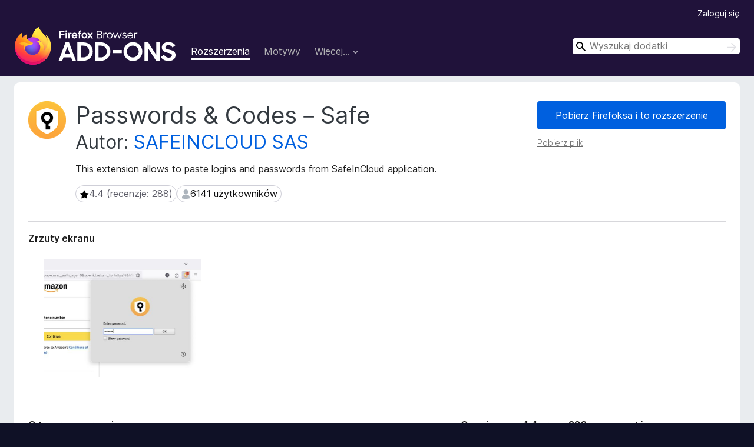

--- FILE ---
content_type: text/html; charset=utf-8
request_url: https://addons.mozilla.org/pl/firefox/addon/safe-in-cloud/?utm_source=addons.mozilla.org&utm_medium=referral&utm_content=search
body_size: 10138
content:
<!DOCTYPE html>
<html lang="pl" dir="ltr"><head><title data-react-helmet="true">Passwords &amp; Codes－Safe — pobierz to rozszerzenie do 🦊 Firefoksa (pl)</title><meta charSet="utf-8"/><meta name="viewport" content="width=device-width, initial-scale=1"/><link href="/static-frontend/Inter-roman-subset-en_de_fr_ru_es_pt_pl_it.var.2ce5ad921c3602b1e5370b3c86033681.woff2" crossorigin="anonymous" rel="preload" as="font" type="font/woff2"/><link href="/static-frontend/amo-2c9b371cc4de1aad916e.css" integrity="sha512-xpIl0TE0BdHR7KIMx6yfLd2kiIdWqrmXT81oEQ2j3ierwSeZB5WzmlhM7zJEHvI5XqPZYwMlGu/Pk0f13trpzQ==" crossorigin="anonymous" rel="stylesheet" type="text/css"/><meta data-react-helmet="true" name="description" content="Pobierz dodatek „Passwords &amp; Codes－Safe” do Firefoksa. This extension allows to paste logins and passwords from SafeInCloud application."/><meta data-react-helmet="true" name="date" content="2013-11-25T10:25:44Z"/><meta data-react-helmet="true" name="last-modified" content="2024-10-26T13:16:06Z"/><meta data-react-helmet="true" property="og:type" content="website"/><meta data-react-helmet="true" property="og:url" content="https://addons.mozilla.org/pl/firefox/addon/safe-in-cloud/"/><meta data-react-helmet="true" property="og:title" content="Passwords &amp; Codes－Safe — pobierz to rozszerzenie do 🦊 Firefoksa (pl)"/><meta data-react-helmet="true" property="og:locale" content="pl"/><meta data-react-helmet="true" property="og:image" content="https://addons.mozilla.org/user-media/previews/full/307/307604.png?modified=1729949142"/><meta data-react-helmet="true" property="og:description" content="Pobierz dodatek „Passwords &amp; Codes－Safe” do Firefoksa. This extension allows to paste logins and passwords from SafeInCloud application."/><link rel="shortcut icon" href="/favicon.ico?v=3"/><link data-react-helmet="true" title="Dodatki do Firefoksa" rel="search" type="application/opensearchdescription+xml" href="/pl/firefox/opensearch.xml"/><link data-react-helmet="true" rel="canonical" href="https://addons.mozilla.org/pl/firefox/addon/safe-in-cloud/"/><script data-react-helmet="true" type="application/ld+json">{"@context":"http:\u002F\u002Fschema.org","@type":"WebApplication","name":"Passwords & Codes－Safe","url":"https:\u002F\u002Faddons.mozilla.org\u002Fpl\u002Ffirefox\u002Faddon\u002Fsafe-in-cloud\u002F","image":"https:\u002F\u002Faddons.mozilla.org\u002Fuser-media\u002Fpreviews\u002Ffull\u002F307\u002F307604.png?modified=1729949142","applicationCategory":"http:\u002F\u002Fschema.org\u002FOtherApplication","operatingSystem":"Firefox","description":"This extension allows to paste logins and passwords from SafeInCloud application.","offers":{"@type":"Offer","availability":"http:\u002F\u002Fschema.org\u002FInStock","price":0,"priceCurrency":"USD"},"version":"24.10.0","aggregateRating":{"@type":"AggregateRating","ratingCount":288,"ratingValue":4.3715}}</script></head><body><div id="react-view"><div class="Page-amo"><header class="Header"><div class="Header-wrapper"><div class="Header-content"><a class="Header-title" href="/pl/firefox/"><span class="visually-hidden">Dodatki do przeglądarki Firefox</span></a></div><ul class="SectionLinks Header-SectionLinks"><li><a class="SectionLinks-link SectionLinks-link-extension SectionLinks-link--active" href="/pl/firefox/extensions/">Rozszerzenia</a></li><li><a class="SectionLinks-link SectionLinks-link-theme" href="/pl/firefox/themes/">Motywy</a></li><li><div class="DropdownMenu SectionLinks-link SectionLinks-dropdown"><button class="DropdownMenu-button" title="Więcej…" type="button" aria-haspopup="true"><span class="DropdownMenu-button-text">Więcej…</span><span class="Icon Icon-inverted-caret"></span></button><ul class="DropdownMenu-items" aria-hidden="true" aria-label="submenu"><li class="DropdownMenuItem DropdownMenuItem-section SectionLinks-subheader">do Firefoksa</li><li class="DropdownMenuItem DropdownMenuItem-link"><a class="SectionLinks-dropdownlink" href="/pl/firefox/language-tools/">Słowniki i pakiety językowe</a></li><li class="DropdownMenuItem DropdownMenuItem-section SectionLinks-subheader">Inne strony</li><li class="DropdownMenuItem DropdownMenuItem-link"><a class="SectionLinks-clientApp-android" data-clientapp="android" href="/pl/android/">Dodatki na Androida</a></li></ul></div></li></ul><div class="Header-user-and-external-links"><a class="Button Button--none Header-authenticate-button Header-button Button--micro" href="#login">Zaloguj się</a></div><form action="/pl/firefox/search/" class="SearchForm Header-search-form Header-search-form--desktop" method="GET" data-no-csrf="true" role="search"><div class="AutoSearchInput"><label class="AutoSearchInput-label visually-hidden" for="AutoSearchInput-q">Wyszukaj</label><div class="AutoSearchInput-search-box"><span class="Icon Icon-magnifying-glass AutoSearchInput-icon-magnifying-glass"></span><div role="combobox" aria-haspopup="listbox" aria-owns="react-autowhatever-1" aria-expanded="false"><input type="search" autoComplete="off" aria-autocomplete="list" aria-controls="react-autowhatever-1" class="AutoSearchInput-query" id="AutoSearchInput-q" maxLength="100" minLength="2" name="q" placeholder="Wyszukaj dodatki" value=""/><div id="react-autowhatever-1" role="listbox"></div></div><button class="AutoSearchInput-submit-button" type="submit"><span class="visually-hidden">Wyszukaj</span><span class="Icon Icon-arrow"></span></button></div></div></form></div></header><div class="Page-content"><div class="Page Page-not-homepage"><div class="AppBanner"></div><div class="Addon Addon-extension" data-site-identifier="473613"><section class="Card Addon-content Card--no-header Card--no-footer"><div class="Card-contents"><div class="Addon-warnings"></div><header class="Addon-header"><div class="Addon-icon-wrapper"><img alt="Podgląd „Passwords &amp; Codes－Safe”" class="Addon-icon-image" src="https://addons.mozilla.org/user-media/addon_icons/473/473613-64.png?modified=62f4c920"/></div><div class="Addon-info"><h1 class="AddonTitle">Passwords &amp; Codes－Safe<span class="AddonTitle-author"> <!-- -->Autor:<!-- --> <a href="/pl/firefox/user/10403162/">SAFEINCLOUD SAS</a></span></h1><p class="Addon-summary">This extension allows to paste logins and passwords from SafeInCloud application.</p></div><div class="AddonBadges"><div class="Badge Badge--has-link" data-testid="badge-star-full"><a class="Badge-link" href="/pl/firefox/addon/safe-in-cloud/reviews/?utm_content=search&amp;utm_medium=referral&amp;utm_source=addons.mozilla.org"><span class="Icon Icon-star-full Badge-icon Badge-icon--large"><span class="visually-hidden">4.4 (recenzje: 288)</span></span><span class="Badge-content Badge-content--large">4.4 (recenzje: 288)</span></a></div><div class="Badge" data-testid="badge-user-fill"><span class="Icon Icon-user-fill Badge-icon Badge-icon--large"><span class="visually-hidden">6141 użytkowników</span></span><span class="Badge-content Badge-content--large">6141 użytkowników</span></div></div><div class="Addon-install"><div class="InstallButtonWrapper"><div class="GetFirefoxButton"><a class="Button Button--action GetFirefoxButton-button Button--puffy" href="https://www.mozilla.org/firefox/download/thanks/?s=direct&amp;utm_campaign=amo-fx-cta-473613&amp;utm_content=rta%3AaW5mb0BzYWZlLWluLWNsb3VkLmNvbQ&amp;utm_medium=referral&amp;utm_source=addons.mozilla.org">Pobierz Firefoksa i to rozszerzenie</a></div><div class="InstallButtonWrapper-download"><a class="InstallButtonWrapper-download-link" href="https://addons.mozilla.org/firefox/downloads/file/4376407/safe_in_cloud-24.10.0.xpi">Pobierz plik</a></div></div></div><h2 class="visually-hidden">Metadane rozszerzenia</h2></header><div class="Addon-main-content"><section class="Card Addon-screenshots Card--no-style Card--no-footer"><header class="Card-header"><div class="Card-header-text">Zrzuty ekranu</div></header><div class="Card-contents"><div class="ScreenShots"><div class="ScreenShots-viewport"><div class="ScreenShots-list"><img class="ScreenShots-image" src="https://addons.mozilla.org/user-media/previews/thumbs/307/307604.jpg?modified=1729949142" width="533" height="400"/></div></div></div></div></section><div class="Addon-description-and-ratings"><section class="Card ShowMoreCard AddonDescription ShowMoreCard--expanded Card--no-style Card--no-footer"><header class="Card-header"><div class="Card-header-text">O tym rozszerzeniu</div></header><div class="Card-contents"><div class="ShowMoreCard-contents"><div class="AddonDescription-contents">&lt;b&gt;Attention:&lt;/b&gt; This extension requires SafeInCloud Password Manager application to be installed and running on your computer. <br><br>You can download SafeInCloud for Windows and Mac free of charge from &lt;a href="<a href="https://prod.outgoing.prod.webservices.mozgcp.net/v1/51e396c3770752cebdfcac2fd7d482da748e5bea83c323e953902317d253e436/https%3A//www.safe-in-cloud.com/download" rel="nofollow">https://www.safe-in-cloud.com/download</a>"&gt;<a href="https://prod.outgoing.prod.webservices.mozgcp.net/v1/51e396c3770752cebdfcac2fd7d482da748e5bea83c323e953902317d253e436/https%3A//www.safe-in-cloud.com/download" rel="nofollow">https://www.safe-in-cloud.com/download</a>&lt;/a&gt;</div></div></div></section><section class="Card Addon-overall-rating Card--no-style"><header class="Card-header"><div class="Card-header-text">Ocenione na 4,4 przez 288 recenzentów</div></header><div class="Card-contents"><div class="RatingManager"><form action=""><fieldset><legend class="RatingManager-legend"></legend><div class="RatingManager-ratingControl"><a class="Button Button--action RatingManager-log-in-to-rate-button Button--micro" href="#login">Zaloguj się, aby ocenić to rozszerzenie</a><div class="Rating Rating--large RatingManager-UserRating" title="Nie ma jeszcze ocen"><div class="Rating-star Rating-rating-1" title="Nie ma jeszcze ocen"></div><div class="Rating-star Rating-rating-2" title="Nie ma jeszcze ocen"></div><div class="Rating-star Rating-rating-3" title="Nie ma jeszcze ocen"></div><div class="Rating-star Rating-rating-4" title="Nie ma jeszcze ocen"></div><div class="Rating-star Rating-rating-5" title="Nie ma jeszcze ocen"></div><span class="visually-hidden">Nie ma jeszcze ocen</span></div></div><div class="Notice Notice-success RatingManagerNotice-savedRating RatingManagerNotice-savedRating-hidden Notice-light"><div class="Notice-icon"></div><div class="Notice-column"><div class="Notice-content"><p class="Notice-text">Zapisano ocenę w gwiazdkach</p></div></div></div></fieldset></form><div class="RatingsByStar"><div class="RatingsByStar-graph"><a class="RatingsByStar-row" rel="nofollow" title="Wszystkie 199 pięciogwiazdkowych recenzji" href="/pl/firefox/addon/safe-in-cloud/reviews/?score=5&amp;utm_content=search&amp;utm_medium=referral&amp;utm_source=addons.mozilla.org"><div class="RatingsByStar-star">5<span class="Icon Icon-star-yellow"></span></div></a><a class="RatingsByStar-row" rel="nofollow" title="Wszystkie 199 pięciogwiazdkowych recenzji" href="/pl/firefox/addon/safe-in-cloud/reviews/?score=5&amp;utm_content=search&amp;utm_medium=referral&amp;utm_source=addons.mozilla.org"><div class="RatingsByStar-barContainer"><div class="RatingsByStar-bar RatingsByStar-barFrame"><div class="RatingsByStar-bar RatingsByStar-barValue RatingsByStar-barValue--69pct RatingsByStar-partialBar"></div></div></div></a><a class="RatingsByStar-row" rel="nofollow" title="Wszystkie 199 pięciogwiazdkowych recenzji" href="/pl/firefox/addon/safe-in-cloud/reviews/?score=5&amp;utm_content=search&amp;utm_medium=referral&amp;utm_source=addons.mozilla.org"><div class="RatingsByStar-count">199</div></a><a class="RatingsByStar-row" rel="nofollow" title="Wszystkie 47 czterogwiazdkowych recenzji" href="/pl/firefox/addon/safe-in-cloud/reviews/?score=4&amp;utm_content=search&amp;utm_medium=referral&amp;utm_source=addons.mozilla.org"><div class="RatingsByStar-star">4<span class="Icon Icon-star-yellow"></span></div></a><a class="RatingsByStar-row" rel="nofollow" title="Wszystkie 47 czterogwiazdkowych recenzji" href="/pl/firefox/addon/safe-in-cloud/reviews/?score=4&amp;utm_content=search&amp;utm_medium=referral&amp;utm_source=addons.mozilla.org"><div class="RatingsByStar-barContainer"><div class="RatingsByStar-bar RatingsByStar-barFrame"><div class="RatingsByStar-bar RatingsByStar-barValue RatingsByStar-barValue--16pct RatingsByStar-partialBar"></div></div></div></a><a class="RatingsByStar-row" rel="nofollow" title="Wszystkie 47 czterogwiazdkowych recenzji" href="/pl/firefox/addon/safe-in-cloud/reviews/?score=4&amp;utm_content=search&amp;utm_medium=referral&amp;utm_source=addons.mozilla.org"><div class="RatingsByStar-count">47</div></a><a class="RatingsByStar-row" rel="nofollow" title="Wszystkie 13 trzygwiazdkowych recenzji" href="/pl/firefox/addon/safe-in-cloud/reviews/?score=3&amp;utm_content=search&amp;utm_medium=referral&amp;utm_source=addons.mozilla.org"><div class="RatingsByStar-star">3<span class="Icon Icon-star-yellow"></span></div></a><a class="RatingsByStar-row" rel="nofollow" title="Wszystkie 13 trzygwiazdkowych recenzji" href="/pl/firefox/addon/safe-in-cloud/reviews/?score=3&amp;utm_content=search&amp;utm_medium=referral&amp;utm_source=addons.mozilla.org"><div class="RatingsByStar-barContainer"><div class="RatingsByStar-bar RatingsByStar-barFrame"><div class="RatingsByStar-bar RatingsByStar-barValue RatingsByStar-barValue--5pct RatingsByStar-partialBar"></div></div></div></a><a class="RatingsByStar-row" rel="nofollow" title="Wszystkie 13 trzygwiazdkowych recenzji" href="/pl/firefox/addon/safe-in-cloud/reviews/?score=3&amp;utm_content=search&amp;utm_medium=referral&amp;utm_source=addons.mozilla.org"><div class="RatingsByStar-count">13</div></a><a class="RatingsByStar-row" rel="nofollow" title="Wszystkie 8 dwugwiazdkowych recenzji" href="/pl/firefox/addon/safe-in-cloud/reviews/?score=2&amp;utm_content=search&amp;utm_medium=referral&amp;utm_source=addons.mozilla.org"><div class="RatingsByStar-star">2<span class="Icon Icon-star-yellow"></span></div></a><a class="RatingsByStar-row" rel="nofollow" title="Wszystkie 8 dwugwiazdkowych recenzji" href="/pl/firefox/addon/safe-in-cloud/reviews/?score=2&amp;utm_content=search&amp;utm_medium=referral&amp;utm_source=addons.mozilla.org"><div class="RatingsByStar-barContainer"><div class="RatingsByStar-bar RatingsByStar-barFrame"><div class="RatingsByStar-bar RatingsByStar-barValue RatingsByStar-barValue--3pct RatingsByStar-partialBar"></div></div></div></a><a class="RatingsByStar-row" rel="nofollow" title="Wszystkie 8 dwugwiazdkowych recenzji" href="/pl/firefox/addon/safe-in-cloud/reviews/?score=2&amp;utm_content=search&amp;utm_medium=referral&amp;utm_source=addons.mozilla.org"><div class="RatingsByStar-count">8</div></a><a class="RatingsByStar-row" rel="nofollow" title="Wszystkie 21 jednogwiazdkowych recenzji" href="/pl/firefox/addon/safe-in-cloud/reviews/?score=1&amp;utm_content=search&amp;utm_medium=referral&amp;utm_source=addons.mozilla.org"><div class="RatingsByStar-star">1<span class="Icon Icon-star-yellow"></span></div></a><a class="RatingsByStar-row" rel="nofollow" title="Wszystkie 21 jednogwiazdkowych recenzji" href="/pl/firefox/addon/safe-in-cloud/reviews/?score=1&amp;utm_content=search&amp;utm_medium=referral&amp;utm_source=addons.mozilla.org"><div class="RatingsByStar-barContainer"><div class="RatingsByStar-bar RatingsByStar-barFrame"><div class="RatingsByStar-bar RatingsByStar-barValue RatingsByStar-barValue--7pct RatingsByStar-partialBar"></div></div></div></a><a class="RatingsByStar-row" rel="nofollow" title="Wszystkie 21 jednogwiazdkowych recenzji" href="/pl/firefox/addon/safe-in-cloud/reviews/?score=1&amp;utm_content=search&amp;utm_medium=referral&amp;utm_source=addons.mozilla.org"><div class="RatingsByStar-count">21</div></a></div></div></div></div><footer class="Card-footer"><div class="Addon-read-reviews-footer"><a class="Addon-all-reviews-link" href="/pl/firefox/addon/safe-in-cloud/reviews/?utm_content=search&amp;utm_medium=referral&amp;utm_source=addons.mozilla.org">288 recenzji</a></div></footer></section></div></div><section class="Card ShowMoreCard PermissionsCard ShowMoreCard--expanded Card--no-style Card--no-footer"><header class="Card-header"><div class="Card-header-text">Uprawnienia i dane</div></header><div class="Card-contents"><div class="ShowMoreCard-contents"><h4 class="PermissionsCard-subhead--required">Wymagane uprawnienia:</h4><ul class="PermissionsCard-list--required"><li class="Permission"><span class="Permission-description">Umieszczać dane w schowku</span></li><li class="Permission"><span class="Permission-description">Wyświetlać powiadomienia</span></li><li class="Permission"><span class="Permission-description">Mieć dostęp do danych użytkownika na wszystkich stronach</span></li></ul><div class="PermissionsCard-footer"><a class="PermissionsCard-learn-more" target="_blank" rel="noopener noreferrer" href="https://support.mozilla.org/kb/permission-request-messages-firefox-extensions">Więcej informacji</a></div></div></div></section><section class="Card AddonMoreInfo Card--no-style Card--no-footer"><header class="Card-header"><div class="Card-header-text">Więcej informacji</div></header><div class="Card-contents"><dl class="DefinitionList AddonMoreInfo-dl"><div><dt class="Definition-dt">Strony dodatku</dt><dd class="Definition-dd AddonMoreInfo-links"><ul class="AddonMoreInfo-links-contents-list"><li><a class="AddonMoreInfo-homepage-link" href="https://prod.outgoing.prod.webservices.mozgcp.net/v1/fc0370eaa87fbb8171febe9862d9d9edb898de0d931cd2903deb43a1d2e78b16/https%3A//www.safe-in-cloud.com" title="https://www.safe-in-cloud.com" rel="nofollow">Domowa</a></li><li><a class="AddonMoreInfo-support-link" href="https://prod.outgoing.prod.webservices.mozgcp.net/v1/fc0370eaa87fbb8171febe9862d9d9edb898de0d931cd2903deb43a1d2e78b16/https%3A//www.safe-in-cloud.com" title="https://www.safe-in-cloud.com" rel="nofollow">Pomoc</a></li><li><a class="AddonMoreInfo-support-email" href="mailto:info@safe-in-cloud.com">Adres e-mail pomocy</a></li></ul></dd></div><div><dt class="Definition-dt">Wersja</dt><dd class="Definition-dd AddonMoreInfo-version">24.10.0</dd></div><div><dt class="Definition-dt">Rozmiar</dt><dd class="Definition-dd AddonMoreInfo-filesize">1,94 MB</dd></div><div><dt class="Definition-dt">Ostatnia aktualizacja</dt><dd class="Definition-dd AddonMoreInfo-last-updated">rok temu (26 paź 2024)</dd></div><div><dt class="Definition-dt">Powiązane kategorie</dt><dd class="Definition-dd AddonMoreInfo-related-categories"><ul class="AddonMoreInfo-related-categories-list"><li><a class="AddonMoreInfo-related-category-link" href="/pl/firefox/extensions/category/privacy-security/">Prywatność i bezpieczeństwo</a></li></ul></dd></div><div><dt class="Definition-dt">Licencja</dt><dd class="Definition-dd AddonMoreInfo-license"><a class="AddonMoreInfo-license-link" rel="nofollow" href="/pl/firefox/addon/safe-in-cloud/license/?utm_content=search&amp;utm_medium=referral&amp;utm_source=addons.mozilla.org">Custom License</a></dd></div><div><dt class="Definition-dt">Historia wersji</dt><dd class="Definition-dd AddonMoreInfo-version-history"><ul class="AddonMoreInfo-links-contents-list"><li><a class="AddonMoreInfo-version-history-link" href="/pl/firefox/addon/safe-in-cloud/versions/?utm_content=search&amp;utm_medium=referral&amp;utm_source=addons.mozilla.org">Wszystkie wersje</a></li></ul></dd></div><div><dt class="Definition-dt">Etykiety</dt><dd class="Definition-dd AddonMoreInfo-tag-links"><ul class="AddonMoreInfo-tag-links-list"><li><a class="AddonMoreInfo-tag-link" href="/pl/firefox/tag/password manager/?utm_content=search&amp;utm_medium=referral&amp;utm_source=addons.mozilla.org">password manager</a></li><li><a class="AddonMoreInfo-tag-link" href="/pl/firefox/tag/security/?utm_content=search&amp;utm_medium=referral&amp;utm_source=addons.mozilla.org">security</a></li></ul></dd></div><div><dt class="Definition-dt">Dodaj do kolekcji</dt><dd class="Definition-dd AddAddonToCollection"><select class="Select AddAddonToCollection-select"><option class="AddAddonToCollection-option" value="default">Wybierz kolekcję…</option><option class="AddAddonToCollection-option" value="create-new-collection">Nowa kolekcja</option></select></dd></div></dl><div class="AddonReportAbuseLink"><div class="AddonReportAbuseLink--preview"><a rel="nofollow" href="/pl/firefox/feedback/addon/safe-in-cloud/">Zgłoś ten dodatek</a></div></div></div></section></div></section><div></div></div></div></div><footer class="Footer"><div class="Footer-wrapper"><div class="Footer-mozilla-link-wrapper"><a class="Footer-mozilla-link" href="https://mozilla.org/" title="Strona domowa Mozilli"><span class="Icon Icon-mozilla Footer-mozilla-logo"><span class="visually-hidden">Strona domowa Mozilli</span></span></a></div><section class="Footer-amo-links"><h4 class="Footer-links-header"><a href="/pl/firefox/">Dodatki</a></h4><ul class="Footer-links"><li><a href="/pl/about">O serwisie</a></li><li><a class="Footer-blog-link" href="/blog/">Blog dodatków do Firefoksa</a></li><li><a class="Footer-extension-workshop-link" href="https://extensionworkshop.com/?utm_content=footer-link&amp;utm_medium=referral&amp;utm_source=addons.mozilla.org">Warsztat rozszerzeń</a></li><li><a href="/pl/developers/">Strefa autora</a></li><li><a class="Footer-developer-policies-link" href="https://extensionworkshop.com/documentation/publish/add-on-policies/?utm_medium=photon-footer&amp;utm_source=addons.mozilla.org">Zasady programistów</a></li><li><a class="Footer-community-blog-link" href="https://blog.mozilla.com/addons?utm_content=footer-link&amp;utm_medium=referral&amp;utm_source=addons.mozilla.org">Blog społeczności</a></li><li><a href="https://discourse.mozilla-community.org/c/add-ons">Forum</a></li><li><a class="Footer-bug-report-link" href="https://developer.mozilla.org/docs/Mozilla/Add-ons/Contact_us">Zgłoś błąd</a></li><li><a href="/pl/review_guide">Wytyczne recenzji</a></li></ul></section><section class="Footer-browsers-links"><h4 class="Footer-links-header">Przeglądarki</h4><ul class="Footer-links"><li><a class="Footer-desktop-link" href="https://www.mozilla.org/firefox/new/?utm_content=footer-link&amp;utm_medium=referral&amp;utm_source=addons.mozilla.org">Desktop</a></li><li><a class="Footer-mobile-link" href="https://www.mozilla.org/firefox/mobile/?utm_content=footer-link&amp;utm_medium=referral&amp;utm_source=addons.mozilla.org">Mobile</a></li><li><a class="Footer-enterprise-link" href="https://www.mozilla.org/firefox/enterprise/?utm_content=footer-link&amp;utm_medium=referral&amp;utm_source=addons.mozilla.org">Enterprise</a></li></ul></section><section class="Footer-product-links"><h4 class="Footer-links-header">Produkty</h4><ul class="Footer-links"><li><a class="Footer-browsers-link" href="https://www.mozilla.org/firefox/browsers/?utm_content=footer-link&amp;utm_medium=referral&amp;utm_source=addons.mozilla.org">Browsers</a></li><li><a class="Footer-vpn-link" href="https://www.mozilla.org/products/vpn/?utm_content=footer-link&amp;utm_medium=referral&amp;utm_source=addons.mozilla.org#pricing">VPN</a></li><li><a class="Footer-relay-link" href="https://relay.firefox.com/?utm_content=footer-link&amp;utm_medium=referral&amp;utm_source=addons.mozilla.org">Relay</a></li><li><a class="Footer-monitor-link" href="https://monitor.firefox.com/?utm_content=footer-link&amp;utm_medium=referral&amp;utm_source=addons.mozilla.org">Monitor</a></li><li><a class="Footer-pocket-link" href="https://getpocket.com?utm_content=footer-link&amp;utm_medium=referral&amp;utm_source=addons.mozilla.org">Pocket</a></li></ul><ul class="Footer-links Footer-links-social"><li class="Footer-link-social"><a href="https://bsky.app/profile/firefox.com"><span class="Icon Icon-bluesky"><span class="visually-hidden">Bluesky (@firefox.com)</span></span></a></li><li class="Footer-link-social"><a href="https://www.instagram.com/firefox/"><span class="Icon Icon-instagram"><span class="visually-hidden">Instagram (Firefox)</span></span></a></li><li class="Footer-link-social"><a href="https://www.youtube.com/firefoxchannel"><span class="Icon Icon-youtube"><span class="visually-hidden">YouTube (firefoxchannel)</span></span></a></li></ul></section><ul class="Footer-legal-links"><li><a class="Footer-privacy-link" href="https://www.mozilla.org/privacy/websites/">Prywatność</a></li><li><a class="Footer-cookies-link" href="https://www.mozilla.org/privacy/websites/">Ciasteczka</a></li><li><a class="Footer-legal-link" href="https://www.mozilla.org/about/legal/amo-policies/">Kwestie prawne</a></li></ul><p class="Footer-copyright">O&nbsp;ile nie <a href="https://www.mozilla.org/en-US/about/legal/">wskazano inaczej</a>, treść tej strony jest dostępna na warunkach licencji <a href="https://creativecommons.org/licenses/by-sa/3.0/">Creative Commons Attribution Share-Alike w&nbsp;wersji 3.0</a> lub nowszej.</p><div class="Footer-language-picker"><div class="LanguagePicker"><label for="lang-picker" class="LanguagePicker-header">Zmień język</label><select class="LanguagePicker-selector" id="lang-picker"><option value="cs">Čeština</option><option value="de">Deutsch</option><option value="dsb">Dolnoserbšćina</option><option value="el">Ελληνικά</option><option value="en-CA">English (Canadian)</option><option value="en-GB">English (British)</option><option value="en-US">English (US)</option><option value="es-AR">Español (de Argentina)</option><option value="es-CL">Español (de Chile)</option><option value="es-ES">Español (de España)</option><option value="es-MX">Español (de México)</option><option value="fi">suomi</option><option value="fr">Français</option><option value="fur">Furlan</option><option value="fy-NL">Frysk</option><option value="he">עברית</option><option value="hr">Hrvatski</option><option value="hsb">Hornjoserbsce</option><option value="hu">magyar</option><option value="ia">Interlingua</option><option value="it">Italiano</option><option value="ja">日本語</option><option value="ka">ქართული</option><option value="kab">Taqbaylit</option><option value="ko">한국어</option><option value="nb-NO">Norsk bokmål</option><option value="nl">Nederlands</option><option value="nn-NO">Norsk nynorsk</option><option value="pl" selected="">Polski</option><option value="pt-BR">Português (do Brasil)</option><option value="pt-PT">Português (Europeu)</option><option value="ro">Română</option><option value="ru">Русский</option><option value="sk">slovenčina</option><option value="sl">Slovenščina</option><option value="sq">Shqip</option><option value="sv-SE">Svenska</option><option value="tr">Türkçe</option><option value="uk">Українська</option><option value="vi">Tiếng Việt</option><option value="zh-CN">中文 (简体)</option><option value="zh-TW">正體中文 (繁體)</option></select></div></div></div></footer></div></div><script type="application/json" id="redux-store-state">{"abuse":{"byGUID":{},"loading":false},"addons":{"byID":{"473613":{"authors":[{"id":10403162,"name":"SAFEINCLOUD SAS","url":"https:\u002F\u002Faddons.mozilla.org\u002Fpl\u002Ffirefox\u002Fuser\u002F10403162\u002F","username":"safeincloud","picture_url":"https:\u002F\u002Faddons.mozilla.org\u002Fuser-media\u002Fuserpics\u002F62\u002F3162\u002F10403162\u002F10403162.png?modified=1742151541"}],"average_daily_users":6141,"categories":["privacy-security"],"contributions_url":"","created":"2013-11-25T10:25:44Z","default_locale":"en-US","description":"&lt;b&gt;Attention:&lt;\u002Fb&gt; This extension requires SafeInCloud Password Manager application to be installed and running on your computer. \n\nYou can download SafeInCloud for Windows and Mac free of charge from &lt;a href=\"\u003Ca href=\"https:\u002F\u002Fprod.outgoing.prod.webservices.mozgcp.net\u002Fv1\u002F51e396c3770752cebdfcac2fd7d482da748e5bea83c323e953902317d253e436\u002Fhttps%3A\u002F\u002Fwww.safe-in-cloud.com\u002Fdownload\" rel=\"nofollow\"\u003Ehttps:\u002F\u002Fwww.safe-in-cloud.com\u002Fdownload\u003C\u002Fa\u003E\"&gt;\u003Ca href=\"https:\u002F\u002Fprod.outgoing.prod.webservices.mozgcp.net\u002Fv1\u002F51e396c3770752cebdfcac2fd7d482da748e5bea83c323e953902317d253e436\u002Fhttps%3A\u002F\u002Fwww.safe-in-cloud.com\u002Fdownload\" rel=\"nofollow\"\u003Ehttps:\u002F\u002Fwww.safe-in-cloud.com\u002Fdownload\u003C\u002Fa\u003E&lt;\u002Fa&gt;","developer_comments":null,"edit_url":"https:\u002F\u002Faddons.mozilla.org\u002Fpl\u002Fdevelopers\u002Faddon\u002Fsafe-in-cloud\u002Fedit","guid":"info@safe-in-cloud.com","has_eula":false,"has_privacy_policy":false,"homepage":{"url":"https:\u002F\u002Fwww.safe-in-cloud.com","outgoing":"https:\u002F\u002Fprod.outgoing.prod.webservices.mozgcp.net\u002Fv1\u002Ffc0370eaa87fbb8171febe9862d9d9edb898de0d931cd2903deb43a1d2e78b16\u002Fhttps%3A\u002F\u002Fwww.safe-in-cloud.com"},"icon_url":"https:\u002F\u002Faddons.mozilla.org\u002Fuser-media\u002Faddon_icons\u002F473\u002F473613-64.png?modified=62f4c920","icons":{"32":"https:\u002F\u002Faddons.mozilla.org\u002Fuser-media\u002Faddon_icons\u002F473\u002F473613-32.png?modified=62f4c920","64":"https:\u002F\u002Faddons.mozilla.org\u002Fuser-media\u002Faddon_icons\u002F473\u002F473613-64.png?modified=62f4c920","128":"https:\u002F\u002Faddons.mozilla.org\u002Fuser-media\u002Faddon_icons\u002F473\u002F473613-128.png?modified=62f4c920"},"id":473613,"is_disabled":false,"is_experimental":false,"is_noindexed":false,"last_updated":"2024-10-26T13:20:22Z","name":"Passwords & Codes－Safe","previews":[{"h":900,"src":"https:\u002F\u002Faddons.mozilla.org\u002Fuser-media\u002Fpreviews\u002Ffull\u002F307\u002F307604.png?modified=1729949142","thumbnail_h":400,"thumbnail_src":"https:\u002F\u002Faddons.mozilla.org\u002Fuser-media\u002Fpreviews\u002Fthumbs\u002F307\u002F307604.jpg?modified=1729949142","thumbnail_w":533,"title":null,"w":1200}],"promoted":[],"ratings":{"average":4.3715,"bayesian_average":4.350041581778156,"count":288,"text_count":116,"grouped_counts":{"1":21,"2":8,"3":13,"4":47,"5":199}},"requires_payment":false,"review_url":"https:\u002F\u002Faddons.mozilla.org\u002Fpl\u002Freviewers\u002Freview\u002F473613","slug":"safe-in-cloud","status":"public","summary":"This extension allows to paste logins and passwords from SafeInCloud application.","support_email":"info@safe-in-cloud.com","support_url":{"url":"https:\u002F\u002Fwww.safe-in-cloud.com","outgoing":"https:\u002F\u002Fprod.outgoing.prod.webservices.mozgcp.net\u002Fv1\u002Ffc0370eaa87fbb8171febe9862d9d9edb898de0d931cd2903deb43a1d2e78b16\u002Fhttps%3A\u002F\u002Fwww.safe-in-cloud.com"},"tags":["password manager","security"],"type":"extension","url":"https:\u002F\u002Faddons.mozilla.org\u002Fpl\u002Ffirefox\u002Faddon\u002Fsafe-in-cloud\u002F","weekly_downloads":68,"currentVersionId":5832117,"isMozillaSignedExtension":false,"isAndroidCompatible":false}},"byIdInURL":{"safe-in-cloud":473613},"byGUID":{"info@safe-in-cloud.com":473613},"bySlug":{"safe-in-cloud":473613},"infoBySlug":{},"lang":"pl","loadingByIdInURL":{"safe-in-cloud":false}},"addonsByAuthors":{"byAddonId":{},"byAddonSlug":{},"byAuthorId":{},"countFor":{},"lang":"pl","loadingFor":{}},"api":{"clientApp":"firefox","lang":"pl","regionCode":"US","requestId":"e3b8ea07-6a70-46ac-8e51-7a86f711d239","token":null,"userAgent":"Mozilla\u002F5.0 (Macintosh; Intel Mac OS X 10_15_7) AppleWebKit\u002F537.36 (KHTML, like Gecko) Chrome\u002F131.0.0.0 Safari\u002F537.36; ClaudeBot\u002F1.0; +claudebot@anthropic.com)","userAgentInfo":{"browser":{"name":"Chrome","version":"131.0.0.0","major":"131"},"device":{"vendor":"Apple","model":"Macintosh"},"os":{"name":"Mac OS","version":"10.15.7"}}},"autocomplete":{"lang":"pl","loading":false,"suggestions":[]},"blocks":{"blocks":{},"lang":"pl"},"categories":{"categories":{"dictionary":{"general":{"id":95,"name":"Ogólne","slug":"general","misc":false,"type":"dictionary","weight":0,"description":null}},"extension":{"alerts-updates":{"id":72,"name":"Alarmy i aktualizacje","slug":"alerts-updates","misc":false,"type":"extension","weight":0,"description":"Pobierz rozszerzenia Firefoksa, które pomogą Ci być na bieżąco, śledzić zadania, zwiększać wydajność. Znajdź rozszerzenia, które przeładowują karty, zarządzają produktywnością i nie tylko."},"games-entertainment":{"id":142,"name":"Gry i rozrywka","slug":"games-entertainment","misc":false,"type":"extension","weight":0,"description":"Pobierz rozszerzenia Firefoksa, aby zwiększyć przyjemność z rozrywki. Ta kategoria zawiera rozszerzenia, które mogą poprawić jakość grania, kontrolować odtwarzanie wideo i nie tylko."},"other":{"id":73,"name":"Inne","slug":"other","misc":true,"type":"extension","weight":333,"description":"Pobierz rozszerzenia Firefoksa, które potrafią być nieprzewidywalne i kreatywne, a jednocześnie przydatne do nietypowych zadań."},"feeds-news-blogging":{"id":1,"name":"Kanały, wiadomości i blogi","slug":"feeds-news-blogging","misc":false,"type":"extension","weight":0,"description":"Pobierz rozszerzenia Firefoksa, które usuwają zbędne elementy, umożliwiając bycie na bieżąco z mediami społecznościowymi, nadrób blogi i kanały RSS, zmniejszaj zmęczenie oczu i nie tylko."},"tabs":{"id":93,"name":"Karty","slug":"tabs","misc":false,"type":"extension","weight":0,"description":"Pobierz rozszerzenie dla Firefoksa do dostosowywania kart i strony nowej karty. Odkryj rozszerzenia, które mogą kontrolować karty, zmienić sposób, w który z nich korzystasz i nie tylko."},"appearance":{"id":14,"name":"Modyfikacje interfejsu","slug":"appearance","misc":false,"type":"extension","weight":0,"description":"Pobierz rozszerzenia, które modyfikują wygląd stron internetowych i przeglądarki Firefox. Ta kategoria obejmuje rozszerzenia do ciemnych motywów, zarządzania kartami i nie tylko."},"language-support":{"id":37,"name":"Narzędzia językowe","slug":"language-support","misc":false,"type":"extension","weight":0,"description":"Pobierz rozszerzenia Firefoksa, które oferują wsparcie językowe, takie jak sprawdzanie gramatyki, wyszukiwanie słów, tłumaczenie tekstu, zamianę tekstu na mowę i inne."},"web-development":{"id":4,"name":"Narzędzia twórców witryn","slug":"web-development","misc":false,"type":"extension","weight":0,"description":"Pobierz rozszerzenia Firefoksa, które oferują narzędzia do tworzenia stron internetowych. Kategoria ta obejmuje rozszerzenia dla GitHub, przełączanie agenta użytkownika, zarządzanie ciasteczkami i inne."},"search-tools":{"id":13,"name":"Narzędzia wyszukiwania","slug":"search-tools","misc":false,"type":"extension","weight":0,"description":"Pobierz rozszerzenia Firefoksa do wyszukiwania i wpisywania fraz. Ta kategoria obejmuje rozszerzenia, które podświetlają i przeszukują tekst, wyszukują adresy IP\u002Fdomeny i wiele więcej."},"download-management":{"id":5,"name":"Pobieranie plików","slug":"download-management","misc":false,"type":"extension","weight":0,"description":"Pobierz rozszerzenia Firefoksa, które mogą pomóc w pobieraniu treści internetowych, muzycznych i wideo. Możesz również znaleźć rozszerzenia do zarządzania pobieraniem, udostępniania plików i nie tylko."},"privacy-security":{"id":12,"name":"Prywatność i bezpieczeństwo","slug":"privacy-security","misc":false,"type":"extension","weight":0,"description":"Pobierz rozszerzenia Firefoksa do prywatnego i bezpiecznego przeglądania. Ta kategoria obejmuje rozszerzenia blokujące irytujące reklamy, zapobiegające śledzeniu, zarządzające przekierowaniami i nie tylko."},"social-communication":{"id":71,"name":"Społecznościowe i komunikacyjne","slug":"social-communication","misc":false,"type":"extension","weight":0,"description":"Pobierz rozszerzenia Firefoksa, aby usprawnić media społecznościowe i komunikatory. Ta kategoria obejmuje ulepszone powiadomienia na kartach, programy do pobierania filmów i wiele innych."},"bookmarks":{"id":22,"name":"Zakładki","slug":"bookmarks","misc":false,"type":"extension","weight":0,"description":"Pobierz rozszerzenia, które wzbogacają zakładki, chroniąc je hasłem, wyszukując duplikaty, odnajdując uszkodzone zakładki i nie tylko."},"shopping":{"id":141,"name":"Zakupy","slug":"shopping","misc":false,"type":"extension","weight":0,"description":"Pobierz rozszerzenia Firefoksa, które pomogą Ci w zakupach online, dzięki narzędziom do wyszukiwania kuponów, ofert, analizowania recenzji i nie tylko."},"photos-music-videos":{"id":38,"name":"Zdjęcia, muzyka i filmy","slug":"photos-music-videos","misc":false,"type":"extension","weight":0,"description":"Pobierz rozszerzenia Firefoksa, które poprawiają jakość zdjęć, muzyki i wideo. Rozszerzenia w tej kategorii modyfikują dźwięk i wideo, umożliwiają odwrotne wyszukiwanie obrazów i nie tylko."}},"language":{"general":{"id":98,"name":"Ogólne","slug":"general","misc":false,"type":"language","weight":0,"description":null}},"statictheme":{"abstract":{"id":300,"name":"Abstrakcyjne","slug":"abstract","misc":false,"type":"statictheme","weight":0,"description":"Pobierz artystyczne i koncepcyjne motywy Firefoksa. Ta kategoria obejmuje kolorowe palety i kształty, fantastyczne krajobrazy, zabawne koty, psychodeliczne kwiaty."},"film-and-tv":{"id":326,"name":"Film i TV","slug":"film-and-tv","misc":false,"type":"statictheme","weight":0,"description":"Pobierz motywy Firefoksa z filmami i telewizją. Ta kategoria obejmuje anime takie jak Uchiha Madara, filmy takie jak Matrix, seriale (Gra o tron) i wiele innych."},"firefox":{"id":308,"name":"Firefox","slug":"firefox","misc":false,"type":"statictheme","weight":0,"description":"Pobierz motywy Firefoksa z motywem przeglądarki Firefox. Ta kategoria obejmuje kolorowe, różnorodne przedstawienia logo Firefoksa, w tym bardziej ogólne motywy lisa."},"foxkeh":{"id":310,"name":"Foxkeh","slug":"foxkeh","misc":false,"type":"statictheme","weight":0,"description":"Pobierz motywy Firefoksa z japońskim Firefoksem. Ta kategoria obejmuje motywy przedstawiające uroczą maskotkę Foxkeh w różnych pozach i różnorodnych krajobrazach."},"other":{"id":314,"name":"Inne","slug":"other","misc":true,"type":"statictheme","weight":333,"description":"Pobierz motywy Firefoksa, które są interesujące, kreatywne i wyjątkowe."},"scenery":{"id":306,"name":"Krajobrazy","slug":"scenery","misc":false,"type":"statictheme","weight":0,"description":"Pobierz motywy Firefoksa, które przedstawiają środowisko i świat przyrody. Ta kategoria obejmuje zachody słońca, plaże, ilustracje, panoramy miast i wiele więcej."},"fashion":{"id":324,"name":"Moda","slug":"fashion","misc":false,"type":"statictheme","weight":0,"description":"Pobierz motywy Firefoksa, które celebrują styl we wszystkich formach — wzory, kwiaty, tekstury, modele i wiele innych."},"music":{"id":322,"name":"Muzyka","slug":"music","misc":false,"type":"statictheme","weight":0,"description":"Pobierz motywy Firefoksa dla zainteresowań muzycznych i artystów. Ta kategoria obejmuje popularne zespoły, takie jak Nirvana i BTS, instrumenty, teledyski i wiele więcej."},"nature":{"id":302,"name":"Natura","slug":"nature","misc":false,"type":"statictheme","weight":0,"description":"Pobierz motywy Firefoksa ze zwierzętami i naturalnymi krajobrazami. Ta kategoria obejmuje kwiaty, zachody słońca, lisy, pory roku, planety, kocięta, ptaki i wiele innych."},"causes":{"id":320,"name":"Okolicznościowe","slug":"causes","misc":false,"type":"statictheme","weight":0,"description":"Pobierz motywy Firefoksa dla niszowych zainteresowań i tematów. Ta kategoria obejmuje motywy sportowe, święta, cele filantropijne, narodowości, i wiele innych."},"solid":{"id":318,"name":"Proste","slug":"solid","misc":false,"type":"statictheme","weight":0,"description":"Pobierz motywy Firefoksa z jednolitymi i gradientowymi kolorami, aby spersonalizować swoją przeglądarkę. Ta kategoria obejmuje odważne czerwienie, pastele, delikatne szarości i wiele innych."},"seasonal":{"id":312,"name":"Sezonowe","slug":"seasonal","misc":false,"type":"statictheme","weight":0,"description":"Pobierz motywy Firefoksa na wszystkie cztery pory roku — jesień, zimę, wiosnę i lato. Jesienne liście, ośnieżone szczyty górskie, słoneczne letnie dni i wiosenne kwiaty."},"sports":{"id":304,"name":"Sportowe","slug":"sports","misc":false,"type":"statictheme","weight":0,"description":"Pobierz motywy Firefoksa, które przedstawiają różne sporty. Ta kategoria obejmuje flagi państw, drużyny sportowe, piłkę nożną, hokej i wiele innych."},"holiday":{"id":328,"name":"Wakacje","slug":"holiday","misc":false,"type":"statictheme","weight":0,"description":"Pobierz motywy Firefoksa ze świętami. Ta kategoria obejmuje Boże Narodzenie, Halloween, Święto Dziękczynienia, Dzień Świętego Patryka, Wielkanoc, Czwartego Lipca i inne."},"websites":{"id":316,"name":"Witryny","slug":"websites","misc":false,"type":"statictheme","weight":0,"description":"Pobierz motywy Firefoksa, które oddają istotę sieci — urzekające, niezwykłe i wyjątkowe."}}},"loading":false},"collections":{"byId":{},"bySlug":{},"current":{"id":null,"loading":false},"userCollections":{},"addonInCollections":{},"isCollectionBeingModified":false,"hasAddonBeenAdded":false,"hasAddonBeenRemoved":false,"editingCollectionDetails":false,"lang":"pl"},"collectionAbuseReports":{"byCollectionId":{}},"errors":{"src\u002Famo\u002Fpages\u002FAddon\u002Findex.js-safe-in-cloud":null},"errorPage":{"clearOnNext":true,"error":null,"hasError":false,"statusCode":null},"experiments":{},"home":{"homeShelves":null,"isLoading":false,"lang":"pl","resetStateOnNextChange":false,"resultsLoaded":false,"shelves":{}},"installations":{},"landing":{"addonType":null,"category":null,"recommended":{"count":0,"results":[]},"highlyRated":{"count":0,"results":[]},"lang":"pl","loading":false,"trending":{"count":0,"results":[]},"resultsLoaded":false},"languageTools":{"byID":{},"lang":"pl"},"recommendations":{"byGuid":{},"lang":"pl"},"redirectTo":{"url":null,"status":null},"reviews":{"lang":"pl","permissions":{},"byAddon":{},"byId":{},"byUserId":{},"latestUserReview":{},"view":{},"loadingForSlug":{}},"search":{"count":0,"filters":null,"lang":"pl","loading":false,"pageSize":null,"results":[],"pageCount":0},"site":{"readOnly":false,"notice":null,"loadedPageIsAnonymous":false},"suggestions":{"forCollection":{},"lang":"pl","loading":false},"uiState":{},"userAbuseReports":{"byUserId":{}},"users":{"currentUserID":null,"byID":{},"byUsername":{},"isUpdating":false,"userPageBeingViewed":{"loading":false,"userId":null},"isUnsubscribedFor":{},"currentUserWasLoggedOut":false,"resetStateOnNextChange":false},"versions":{"byId":{"5832117":{"compatibility":{"firefox":{"min":"58.0","max":"*"}},"id":5832117,"isStrictCompatibilityEnabled":false,"license":{"isCustom":true,"name":"Custom License","text":null,"url":"https:\u002F\u002Faddons.mozilla.org\u002Fpl\u002Ffirefox\u002Faddon\u002Fsafe-in-cloud\u002Flicense\u002F"},"file":{"id":4376407,"created":"2024-10-26T13:16:06Z","hash":"sha256:8aa36ebd6aa2fe46beb5c79d3a0abaa9faa5be5d8341c72f294eb78634cadc08","is_mozilla_signed_extension":false,"size":2037075,"status":"public","url":"https:\u002F\u002Faddons.mozilla.org\u002Ffirefox\u002Fdownloads\u002Ffile\u002F4376407\u002Fsafe_in_cloud-24.10.0.xpi","permissions":["contextMenus","clipboardWrite","notifications","http:\u002F\u002Flocalhost\u002F","http:\u002F\u002F*\u002F*","https:\u002F\u002F*\u002F*","file:\u002F\u002F\u002F*"],"optional_permissions":[],"host_permissions":[],"data_collection_permissions":[],"optional_data_collection_permissions":[]},"releaseNotes":"- New extension icon\n- New textures for the login screen","version":"24.10.0"}},"bySlug":{},"lang":"pl"},"viewContext":{"context":"VIEW_CONTEXT_HOME"},"router":{"location":{"pathname":"\u002Fpl\u002Ffirefox\u002Faddon\u002Fsafe-in-cloud\u002F","search":"?utm_source=addons.mozilla.org&utm_medium=referral&utm_content=search","hash":"","key":"623wdc","query":{"utm_source":"addons.mozilla.org","utm_medium":"referral","utm_content":"search"}},"action":"POP"}}</script><script async="" src="https://www.google-analytics.com/analytics.js"></script><script async="" src="https://www.googletagmanager.com/gtag/js?id=G-B9CY1C9VBC"></script><script src="/static-frontend/amo-a1c50032a5f797d70fb9.js" integrity="sha512-ORRSoosbUyIulH4M10oKOhjC6KR0TaLR9BpmwDz6lqolhwL/REW94pq1wAY5JK+XpSjvVJ6tQDTc31ET2qsntw==" crossorigin="anonymous"></script></body></html>

--- FILE ---
content_type: text/javascript
request_url: https://addons.mozilla.org/static-frontend/amo-i18n-pl-amo-js-4ee7e6b3fd8353578543.js
body_size: 24614
content:
(self.webpackChunk=self.webpackChunk||[]).push([[3348],{4214:function(e,o,a){e.exports={domain:"messages",locale_data:{messages:{"":{domain:"messages",plural_forms:"nplurals=3; plural=(n==1 ? 0 : n%10>=2 && n%10<=4 && (n%100<10 || n%100>=20) ? 1 : 2);",lang:"pl"},"Loading…":["Wczytywanie…"],"Adding…":["Dodawanie…"],"Select a collection…":["Wybierz kolekcję…"],"Create new collection":["Nowa kolekcja"],"Added to %(collectionName)s":["Dodano do „%(collectionName)s”"],"Add to…":["Dodaj do…"],"Edit add-on":["Edytuj dodatek"],"Admin add-on":["Administruj dodatkiem"],"Content review add-on":["Zrecenzuj treść dodatku"],"Review theme":["Zrecenzuj motyw"],"Review add-on code":["Zrecenzuj kod dodatku"],"%(average)s (%(count)s review)":["%(average)s (%(count)s recenzja)"],"%(average)s (%(count)s reviews)":["%(average)s (recenzje: %(count)s)"],"%(count)s User":["%(count)s użytkownik","%(count)s użytkowników","%(count)s użytkowników"],"No Users":["Brak użytkowników"],"Available on Firefox for Android™":["Dostępne w Firefoksie na Androida™"],Experimental:["Eksperymentalne"],"Some features may require payment":["Część funkcji może wymagać płatności"],"This add-on is not compatible with your version of Firefox.":["Ten dodatek nie jest zgodny z tą wersją Firefoksa."],"This add-on is not available on your platform.":["Ten dodatek nie jest dostępny dla tej platformy."],"%(total)s user":["%(total)s użytkownik","%(total)s użytkowników","%(total)s użytkowników"],"Report this add-on to Mozilla":["Zgłoś ten dodatek do Mozilli"],"Send some feedback about the add-on":["Prześlij opinię na temat dodatku"],"Report the add-on because it's illegal or incompliant":["Zgłoś dodatek, ponieważ łamie prawo lub zasady"],"%(addonName)s – Get this Extension for 🦊 Firefox (%(locale)s)":["%(addonName)s — pobierz to rozszerzenie do 🦊 Firefoksa (%(locale)s)"],"%(addonName)s – Get this Language Pack for 🦊 Firefox (%(locale)s)":["%(addonName)s — pobierz ten pakiet językowy do 🦊 Firefoksa (%(locale)s)"],"%(addonName)s – Get this Theme for 🦊 Firefox (%(locale)s)":["%(addonName)s — pobierz ten motyw do 🦊 Firefoksa (%(locale)s)"],"%(addonName)s – Get this Add-on for 🦊 Firefox (%(locale)s)":["%(addonName)s — pobierz ten dodatek do 🦊 Firefoksa (%(locale)s)"],"Download %(addonName)s for Firefox. %(summary)s":["Pobierz dodatek „%(addonName)s” do Firefoksa. %(summary)s"],"%(addonName)s – Get this Dictionary for 🦊 Firefox Android (%(locale)s)":["%(addonName)s — pobierz ten słownik do 🦊 Firefoksa na Androida (%(locale)s)"],"%(addonName)s – Get this Extension for 🦊 Firefox Android (%(locale)s)":["%(addonName)s — pobierz to rozszerzenie do 🦊 Firefoksa na Androida (%(locale)s)"],"%(addonName)s – Get this Language Pack for 🦊 Firefox Android (%(locale)s)":["%(addonName)s — pobierz ten pakiet językowy do 🦊 Firefoksa na Androida (%(locale)s)"],"%(addonName)s – Get this Theme for 🦊 Firefox Android (%(locale)s)":["%(addonName)s — pobierz ten motyw do 🦊 Firefoksa na Androida (%(locale)s)"],"%(addonName)s – Get this Add-on for 🦊 Firefox Android (%(locale)s)":["%(addonName)s — pobierz ten dodatek do 🦊 Firefoksa na Androida (%(locale)s)"],"%(addonName)s – Get this Dictionary for 🦊 Firefox (%(locale)s)":["%(addonName)s — pobierz ten słownik do 🦊 Firefoksa (%(locale)s)"],Homepage:["Domowa"],"Support site":["Pomoc"],"Support Email":["Adres e-mail pomocy"],"Visit stats dashboard":["Panel statystyk"],"Custom License":["Niestandardowa licencja"],"%(timeFromNow)s (%(date)s)":["%(timeFromNow)s (%(date)s)"],"Read the privacy policy for this add-on":["Zasady ochrony prywatności tego dodatku"],"Read the license agreement for this add-on":["Licencja tego dodatku"],"See all versions":["Wszystkie wersje"],"Add-on Links":["Strony dodatku"],Version:["Wersja"],Size:["Rozmiar"],"Last updated":["Ostatnia aktualizacja"],"Related Categories":["Powiązane kategorie"],License:["Licencja"],"Privacy Policy":["Prywatność"],"End-User License Agreement":["Licencja użytkownika"],"Version History":["Historia wersji"],"Usage Statistics":["Statystyki użycia"],Tags:["Etykiety"],"Add to collection":["Dodaj do kolekcji"],"Admin Links":["Strony administratora"],"Author Links":["Strony autorów"],"More information":["Więcej informacji"],"Other users with this extension also installed":["Inni użytkownicy tego rozszerzenia zainstalowali także"],"Other popular extensions":["Inne popularne rozszerzenia"],"You reported this add-on":["Zgłoszono ten dodatek"],"We have received your report. Thanks for letting us know about your concerns with this add-on.":["Otrzymaliśmy Twoje zgłoszenie. Dziękujemy za poinformowanie nas o problemach z tym dodatkiem."],"Report this add-on":["Zgłoś ten dodatek"],"Edit reply":["Edytuj odpowiedź"],"Edit review":["Edytuj recenzję"],"Delete reply":["Usuń odpowiedź"],"Delete rating":["Usuń ocenę"],"Delete review":["Usuń recenzję"],"Do you really want to delete this reply?":["Czy na pewno chcesz usunąć tę odpowiedź?"],"Do you really want to delete this rating?":["Czy na pewno usunąć tę ocenę?"],"Do you really want to delete this review?":["Czy na pewno usunąć tę recenzję?"],Delete:["Usuń"],Cancel:["Anuluj"],"Keep reply":["Nie usuwaj odpowiedzi"],"Keep rating":["Nie usuwaj oceny"],"Keep review":["Nie usuwaj recenzji"],"Write a reply to this review.":["Napisz odpowiedź na tę recenzję."],"Update reply":["Aktualizuj odpowiedź"],"Publish reply":["Wyślij odpowiedź"],"Updating reply":["Aktualizowanie odpowiedzi"],"Publishing reply":["Wysyłanie odpowiedzi"],"posted %(linkStart)s%(timestamp)s%(linkEnd)s":["Data: %(linkStart)s%(timestamp)s%(linkEnd)s"],"by %(linkUserProfileStart)s%(authorName)s%(linkUserProfileEnd)s, %(linkStart)s%(timestamp)s%(linkEnd)s":["Autor: %(linkUserProfileStart)s%(authorName)s%(linkUserProfileEnd)s, %(linkStart)s%(timestamp)s%(linkEnd)s"],"Deleting…":["Usuwanie…"],"Reply to this review":["Odpowiedz na tę recenzję"],"This rating or review has been deleted. You are only seeing it because of elevated permissions.":["Ta ocena lub recenzja została usunięta. Widzisz ją tylko z powodu podwyższonych uprawnień."],"Write a review":["Napisz recenzję"],"Write about your experience with this add-on.":["Napisz o swoich wrażeniach z tym dodatkiem."],"Submit review":["Wyślij recenzję"],"Submitting review":["Wysyłanie recenzji"],"Update review":["Aktualizuj recenzję"],"Updating review":["Aktualizowanie recenzji"],Saving:["Zapisywanie"],Saved:["Zapisano"],"Please follow our %(linkStart)sreview guidelines%(linkEnd)s.":["Postępuj zgodnie z %(linkStart)swytycznymi pisania recenzji%(linkEnd)s."],"Your star rating:":["Twoja ocena w gwiazdkach:"],"More dictionaries by %(author)s":["Więcej słowników od: %(author)s"],"More dictionaries by these translators":["Więcej słowników od tych tłumaczy"],"More extensions by %(author)s":["Więcej rozszerzeń od: %(author)s"],"More extensions by these developers":["Więcej rozszerzeń od tych autorów"],"Extensions by %(author)s":["Rozszerzenia od: %(author)s"],"Extensions by these developers":["Rozszerzenia od tych autorów"],"More language packs by %(author)s":["Więcej pakietów językowych od: %(author)s"],"More language packs by these translators":["Więcej pakietów językowych od tych tłumaczy"],"More themes by %(author)s":["Więcej motywów od: %(author)s"],"More themes by these artists":["Więcej motywów od tych twórców"],"Themes by %(author)s":["Motywy od: %(author)s"],"Themes by these artists":["Motywy od tych twórców"],"More add-ons by %(author)s":["Więcej dodatków od: %(author)s"],"More add-ons by these developers":["Więcej dodatków od tych autorów"],"More powerful tools for translations, writing & grammar support":["Więcej skutecznych narzędzi do tłumaczeń, pisania i wspomagania gramatyki"],"More amazing extensions to change the way Firefox looks":["Więcej niezwykłych rozszerzeń zmieniających wygląd Firefoksa"],"More incredible social media extensions":["Więcej niesamowitych rozszerzeń dla serwisów społecznościowych"],"More excellent search extensions":["Więcej doskonałych rozszerzeń do wyszukiwania"],"More great extensions for feeds, news & media":["Więcej wspaniałych rozszerzeń do aktualności i multimediów"],"More great notification extensions":["Więcej wspaniałych rozszerzeń z powiadomieniami"],"More great tools for web developers":["Więcej wspaniałych narzędzi dla twórców stron"],"See Firefox Staff Picks":["Zobacz, co polecają autorzy Firefoksa"],"Explore our 'Starter Pack' to get started with extensions":["Zapoznaj się z naszym „pakietem startowym”, aby zacząć korzystać z rozszerzeń"],"More powerful privacy & security extensions":["Więcej skutecznych rozszerzeń prywatności i bezpieczeństwa"],"More incredible download managers":["Więcej niesamowitych menedżerów pobierania"],"More fantastic tab & bookmark extensions":["Więcej fantastycznych rozszerzeń kart i zakładek"],"More great extensions for games & entertainment":["Więcej świetnych rozszerzeń do gier i rozrywki"],"More amazing image, photo & media extensions":["Więcej niezwykłych rozszerzeń do obsługi obrazów, zdjęć i filmów"],"Add-on icon":["Ikona dodatku"],"%(rating)s Star out of 5":["%(rating)s gwiazdka/5","%(rating)s gwiazdki/5","%(rating)s gwiazdek/5"],",":[","],by:["Autor:"],"Source code released under %(linkStart)s%(licenseName)s%(linkEnd)s":["Licencja kodu źródłowego: %(linkStart)s%(licenseName)s%(linkEnd)s"],"Source code released under %(linkStart)sCustom License%(linkEnd)s":["Licencja kodu źródłowego: %(linkStart)sniestandardowa%(linkEnd)s"],"Source code released under %(licenseName)s":["Licencja kodu źródłowego: %(licenseName)s"],"No version found":["Nie odnaleziono żadnej wersji"],"Version %(versionNumber)s":["Wersja %(versionNumber)s"],"Released %(dateReleased)s - %(fileSize)s":["Data wydania: %(dateReleased)s — %(fileSize)s"],Enable:["Włącz"],Remove:["Usuń"],Enabling:["Włączanie"],Disabling:["Wyłączanie"],Downloading:["Pobieranie"],Installing:["Instalowanie"],Uninstalling:["Odinstalowywanie"],"Install Theme":["Zainstaluj motyw"],"Add to Firefox":["Dodaj do Firefoksa"],"Add-ons for Firefox (%(locale)s)":["Dodatki do Firefoksa (%(locale)s)"],"%(title)s – Add-ons for Firefox (%(locale)s)":["%(title)s — dodatki do Firefoksa (%(locale)s)"],"Add-ons for Firefox Android (%(locale)s)":["Dodatki do Firefoksa na Androida (%(locale)s)"],"%(title)s – Add-ons for Firefox Android (%(locale)s)":["%(title)s — dodatki do Firefoksa na Androida (%(locale)s)"],"Log out":["Wyloguj się"],"Log in":["Zaloguj się"],"This action is currently unavailable. Please reload the page in a moment.":["To działanie jest obecnie niedostępne. Proszę odświeżyć stronę za chwilę."],Loading:["Wczytywanie"],"Find add-ons":["Wyszukaj dodatki"],Search:["Wyszukaj"],Categories:["Kategorie"],"Loading categories.":["Wczytywanie kategorii."],"No categories found.":["Nie odnaleziono żadnych kategorii."],"Added to collection":["Dodano do kolekcji"],"Removed from collection":["Usunięto z kolekcji"],"Find an add-on to include in this collection":["Znajdź dodatek do dołączenia do tej kolekcji"],"Edit this collection":["Edytuj tę kolekcję"],"Edit collection details":["Edytuj informacje o kolekcji"],"Back to collection":["Wróć do kolekcji"],"Add-ons":["Dodatki"],Creator:["Autor"],"Create collection":["Utwórz kolekcję"],"Save changes":["Zapisz zmiany"],"Collection name":["Nazwa kolekcji"],Description:["Opis"],"Custom URL":["Niestandardowy adres"],"Sort add-ons by":["Porządkowanie dodatków według"],"Newest first":["Najpierw najnowsze"],"Oldest first":["Najpierw najstarsze"],Name:["Nazwa"],Popularity:["Popularność"],Confirm:["Potwierdź"],"Contribute now":["Wspomóż teraz"],"Support this developer":["Wesprzyj tego autora"],"Support these developers":["Wesprzyj tych autorów"],"The developer of this extension asks that you help support its continued development by making a small contribution.":["Autor tego rozszerzenia prosi o pomoc we wspieraniu jego rozwoju przez drobny datek."],"The developers of this extension ask that you help support its continued development by making a small contribution.":["Autorzy tego rozszerzenia proszą o pomoc we wspieraniu jego rozwoju przez drobny datek."],"Support this artist":["Wesprzyj tego twórcę"],"Support these artists":["Wesprzyj tych twórców"],"The artist of this theme asks that you help support its continued creation by making a small contribution.":["Twórca tego motywu prosi o pomoc we wspieraniu jego rozwoju przez drobny datek."],"The artists of this theme ask that you help support its continued creation by making a small contribution.":["Twórcy tego motywu proszą o pomoc we wspieraniu jego rozwoju przez drobny datek."],"Support this author":["Wesprzyj tego autora"],"Support these authors":["Wesprzyj tych autorów"],"The author of this add-on asks that you help support its continued work by making a small contribution.":["Autor tego dodatku prosi o pomoc we wspieraniu jego rozwoju przez drobny datek."],"The authors of this add-on ask that you help support its continued work by making a small contribution.":["Autorzy tego dodatku proszą o pomoc we wspieraniu jego rozwoju przez drobny datek."],"Enter text.":["Wpisz tekst."],Submit:["Wyślij"],Submitting:["Wysyłanie"],"Leave a note":["Napisz notkę"],"Collector's note":["Informacje twórcy kolekcji"],"Add a comment about this add-on.":["Dodaj komentarz o tym dodatku."],Save:["Zapisz"],Edit:["Edytuj"],"Your session has expired":["Sesja wygasła"],"An unexpected error occurred":["Wystąpił nieoczekiwany błąd"],"Reload To Continue":["Wczytaj ponownie, aby kontynuować"],"Page not found":["Nie odnaleziono strony"],"Sorry, but we can't find anything at the URL you entered.":["Nie ma nic pod podanym adresem."],"Error code: %(status)s.":["Kod błędu: %(status)s."],"Login authentication has expired. %(startLink)sReload the page%(endLink)s to continue without authentication, or login again using the Log In link at the top of the page.":["Uwierzytelnienie logowania wygasło. %(startLink)sOdśwież stronę%(endLink)s, aby kontynuować bez uwierzytelnienia, lub zaloguj się ponownie za pomocą odnośnika „Zaloguj się” na górze strony."],"Login Expired":["Logowanie wygasło"],'If you are signed in and think this message is an error, please <a href="%(url)s">file an issue</a>. Tell us where you came from and what you were trying to access, and we\'ll fix the issue.':['Jeśli zalogowano i ten komunikat to błąd, to prosimy <a href="%(url)s">go zgłosić</a>. Aby go naprawić, potrzebujemy wiedzieć, jak się tu znaleziono i co próbowano zrobić.'],"Not Authorized":["Brak upoważnienia"],"Sorry, but you aren't authorized to access this page. If you aren't signed in, try signing in using the link at the top of the page.":["Brak upoważnienia do tej strony. Można się zalogować za pomocą odnośnika na górze strony."],"Try visiting the page later, as the theme or extension may become available again. Alternatively, you may be able to find what you’re looking for in one of the available %(extensionStart)sextensions%(extensionEnd)s or %(themeStart)sthemes%(themeEnd)s, or by asking for help on our %(communityStart)scommunity forums%(communityEnd)s.":["Spróbuj odwiedzić tę stronę później, jako że motyw lub rozszerzenie może stać się ponownie dostępne. Można też przeszukać obecnie dostępne %(extensionStart)srozszerzenia%(extensionEnd)s i %(themeStart)smotywy%(themeEnd)s lub poprosić o pomoc na %(communityStart)sforach społeczności%(communityEnd)s."],"Oops! We can’t find that page":["Nie można odnaleźć tej strony"],"If you’ve followed a link from another site for an extension or theme, that item is no longer available. This could be because:":["Jeśli trafiono tu z innej strony rozszerzenia lub motywu, to ten dodatek nie jest już dostępny. Możliwe przyczyny:"],"The developer removed it. Developers commonly do this because they no longer support the extension or theme, or have replaced it.":["Autor go usunął. Najczęściej dzieje się tak, ponieważ autor nie wspiera już rozszerzenia lub motywu, albo zastąpił go nowym."],"Mozilla removed it. This can happen when issues are found during the review of the extension or theme, or the extension or theme has been abusing the terms and conditions for addons.mozilla.org. The developer has the opportunity to resolve the issues and make the add-on available again.":["Mozilla go usunęła. Może się tak stać, jeśli podczas procesu sprawdzania rozszerzenia lub motywu wykryto problem, albo dodatek naruszył zasady strony addons.mozilla.org. Autor ma możliwość rozwiązania problemu i ponownego udostępnienia dodatku."],'If you have additional information that would help us you can <a href="https://github.com/mozilla/addons-frontend/issues/new/">file an issue</a>. Tell us what steps you took that lead to the error and we\'ll do our best to fix it.':['Można <a href="https://github.com/mozilla/addons-frontend/issues/new/">zgłosić błąd</a>, jeśli masz informacje mogące nam pomóc. Aby go naprawić, musimy wiedzieć, co zrobiono, że się pojawił.'],"Server Error":["Błąd serwera"],"Sorry, but there was an error with our server and we couldn't complete your request. We have logged this error and will investigate it.":["Wystąpił błąd na serwerze i nie można ukończyć żądania. Zapisaliśmy ten błąd i postaramy się go naprawić."],"You may be able to find what you’re looking for in one of the available %(extensionStart)sextensions%(extensionEnd)s or %(themeStart)sthemes%(themeEnd)s, or by asking for help on our %(communityStart)scommunity forums%(communityEnd)s.":["Można przeszukać obecnie dostępne %(extensionStart)srozszerzenia%(extensionEnd)s i %(themeStart)smotywy%(themeEnd)s lub poprosić o pomoc na %(communityStart)sforach społeczności%(communityEnd)s."],"That page is not available in your region":["Ta strona nie jest dostępna w Twoim regionie"],"The page you tried to access is not available in your region.":["Ta strona nie jest dostępna w Twoim regionie."],"Toggle contents":["Przełącz treść"],"Response by %(userName)s":["Autor odpowiedzi: %(userName)s"],"Review by %(userName)s":["Autor recenzji: %(userName)s"],"The review was not found.":["Nie odnaleziono recenzji."],"By submitting this report I certify, under penalty of perjury, that the allegations it contains are complete and accurate, to the best of my knowledge.":["Przesyłając niniejsze zgłoszenie oświadczam, pod rygorem odpowiedzialności za składanie fałszywych zeznań, że zawarte w nim zarzuty są kompletne i dokładne, zgodnie z moją najlepszą wiedzą."],"It doesn’t work, breaks websites, or slows down Firefox":["Nie działa, powoduje nieprawidłowe działanie stron lub spowalnia Firefoksa"],"Example: Features are slow, hard to use, or don’t work; parts of websites won't load or look unusual.":["Przykład: funkcje są wolne, trudne w użyciu lub nie działają, części stron internetowych się nie wczytują lub wyglądają niewłaściwie."],"It’s spam":["Jest spamem"],"Example: The listing advertises unrelated products or services.":["Przykład: opis reklamuje niepowiązane produkty lub usługi."],"It violates Add-on Policies":["Narusza zasady dotyczące dodatków"],"Example: It compromised my data without informing or asking me, or it changed my search engine or home page without informing or asking me.":["Przykład: rozszerzenie naruszyło moje dane, nie informując mnie o tym ani nie pytając, albo zmieniło moją wyszukiwarkę lub stronę startową, nie informując mnie o tym ani nie pytając."],"It contains hateful, violent, deceptive, or other inappropriate content":["Zawiera treści nienawistne, brutalne, wprowadzające w błąd lub inne nieodpowiednie treści"],"Example: It contains racist imagery.":["Przykład: zawiera rasistowskie obrazy."],"It violates the law or contains content that violates the law":["Narusza prawo lub zawiera treści naruszające prawo"],"Example: Fraud. (If you wish to report a copyright or trademark infringement, you can learn more about how to do so in our %(startLink)sCopyright or Trademark Infringement Reporting article%(endLink)s).":["Przykład: Oszustwo. (Jeśli chcesz zgłosić naruszenie praw autorskich lub znaku towarowego, możesz dowiedzieć się więcej o tym, jak to zrobić, w naszym %(startLink)sartykule o zgłaszaniu naruszeń praw autorskich lub znaków towarowych%(endLink)s)."],"Something else":["Coś innego"],"Anything that doesn’t fit into the other categories.":["Wszystko, co nie pasuje do pozostałych kategorii."],"Select place":["Wybierz miejsce"],"On the add-on's page on this website":["Na stronie dodatku w tej witrynie"],"Inside the add-on":["Wewnątrz dodatku"],"Both locations":["Oba miejsca"],"Select type":["Wybierz typ"],"Animal welfare":["Dobrostan zwierząt"],"Consumer information infringements":["Naruszenia informacji konsumenckich"],"Data protection and privacy violations":["Ochrona danych i naruszenia prywatności"],"Illegal or harmful speech":["Nielegalna lub szkodliwa wypowiedź"],"Intellectual property infringements":["Naruszenia praw własności intelektualnej"],"Negative effects on civic discourse or elections":["Negatywne skutki dla dyskursu obywatelskiego lub wyborów"],"Non-consensual behavior":["Zachowanie niezgodne z obowiązującymi normami"],"Pornography or sexualized content":["Pornografia lub treści o charakterze seksualnym"],"Protection of minors":["Ochrona nieletnich"],"Risk for public security":["Ryzyko dla bezpieczeństwa publicznego"],"Scams or fraud":["Oszustwa lub wyłudzenia"],"Self-harm":["Samookaleczenie"],"Unsafe, non-compliant, or prohibited products":["Produkty niebezpieczne, niezgodne z przepisami lub zakazane"],Violence:["Przemoc"],Other:["Inne"],"Select violation":["Wybierz naruszenie"],"Insufficient information on traders":[""],"Non-compliance with pricing regulations":["Niedostosowanie się do przepisów cenowych"],"Hidden advertisement or commercial communication, including by influencers":["Ukryta reklama lub komunikacja komercyjna, w tym przez influencerów"],"Misleading information about the characteristics of the goods and services":["Wprowadzające w błąd informacje o cechach towarów i usług"],"Misleading information about the consumer’s rights":["Wprowadzające w błąd informacje o prawach konsumenta"],"Biometric data breach":["Wyciek danych biometrycznych"],"Missing processing ground for data":["Brak podstawy przetwarzania danych"],"Right to be forgotten":["Prawo do bycia zapomnianym"],"Data falsification":["Fałszowanie danych"],Defamation:["Zniesławienie"],Discrimination:["Dyskryminacja"],"Illegal incitement to violence and hatred based on protected characteristics (hate speech)":["Nielegalne podżeganie do przemocy i nienawiści na podstawie chronionych cech (mowa nienawiści)"],"Design infringements":["Naruszenia projektu"],"Geographical indications infringements":["Nieprawidłowości w zakresie oznaczeń geograficznych"],"Patent infringements":["Naruszenia patentów"],"Trade secret infringements":["Naruszenia tajemnic handlowych"],"Violation of EU law relevant to civic discourse or elections":["Naruszenie prawa UE dotyczącego dyskursu obywatelskiego lub wyborów"],"Violation of national law relevant to civic discourse or elections":["Naruszenie prawa krajowego dotyczącego dyskursu obywatelskiego lub wyborów"],"Misinformation, disinformation, foreign information manipulation and interference":["Fałszywe informacje, dezinformacja, zagraniczna ingerencja i manipulacja informacjami"],"Non-consensual image sharing":["Udostępnianie zdjęć bez zgody"],"Non-consensual items containing deepfake or similar technology using a third party's features":["Elementy niezgodne z obowiązującymi normami zawierające technologię deepfake lub podobną, wykorzystującą funkcje stron trzecich"],"Online bullying/intimidation":["Nękanie/zastraszanie w Internecie"],Stalking:["Nękanie"],"Adult sexual material":["Materiały o charakterze seksualnym dla dorosłych"],"Image-based sexual abuse (excluding content depicting minors)":["Nadużycia seksualne oparte na obrazach (z wyłączeniem treści przedstawiających osoby nieletnie)"],"age-specific restrictions concerning minors":["ograniczenia wiekowe dotyczące osób nieletnich"],"Child sexual abuse material":["Materiały przedstawiające wykorzystywanie seksualne dzieci"],"Grooming/sexual enticement of minors":["Uwodzenie/seksualne uwodzenie osób nieletnich"],"Illegal organizations":["Organizacje nielegalne"],"Risk for environmental damage":["Ryzyko szkód środowiskowych"],"Risk for public health":["Ryzyko dla zdrowia publicznego"],"Terrorist content":["Treści o charakterze terrorystycznym"],"Inauthentic accounts":["Nieautentyczne konta"],"Inauthentic listings":[""],"Inauthentic user reviews":["Niewiarygodne recenzje użytkowników"],"Impersonation or account hijacking":["Podszywanie się lub przejęcie konta"],Phishing:["Phishing"],"Pyramid schemes":["Piramida finansowa"],"Content promoting eating disorders":["Treści promujące zaburzenia odżywiania"],"Self-mutilation":["Samookaleczenie"],Suicide:["Samobójstwo"],"Prohibited or restricted products":["Produkty zakazane lub ograniczone"],"Unsafe or non-compliant products":["Produkty niebezpieczne lub niezgodne z przepisami"],"Coordinated harm":["Skoordynowana szkoda"],"Gender-based violence":["Przemoc ze względu na płeć"],"Human exploitation":["Wyzyskiwanie ludzi"],"Human trafficking":["Handel ludźmi"],"General calls or incitement to violence and/or hatred":["Ogólne wezwania lub podżeganie do przemocy i/lub nienawiści"],"Report submitted":["Przesłano zgłoszenie"],"We have received your report. Thanks for letting us know.":["Otrzymaliśmy Twoje zgłoszenie. Dziękujemy za poinformowanie nas o tym."],"Submitting your report…":["Przesyłanie zgłoszenia…"],"Submit report":["Wyślij zgłoszenie"],"Provide more information":["Podaj więcej informacji"],"Place of the violation":["Miejsce naruszenia"],"Type of illegal content":["Rodzaj treści niezgodnych z prawem"],"Specific violation":["Konkretne naruszenie"],"Provide more details":["Podaj więcej informacji"],"Please provide any additional information that may help us to understand your report (including which policy you believe has been violated).":["Podaj wszelkie dodatkowe informacje, które mogą pomóc nam zrozumieć Twoje zgłoszenie (w tym, która zasada Twoim zdaniem została naruszona)."],"Contact information":["Informacje kontaktowe"],"File report anonymously":["Zgłoś anonimowo"],"Filing an anonymous report will prevent us from communicating with you about the report’s status, or about any options for appeal.":["Złożenie anonimowego zgłoszenia uniemożliwi nam komunikowanie się z Tobą w sprawie stanu zgłoszenia lub możliwości odwołania."],"Your name %(spanStart)s(optional)%(spanEnd)s":["Twoje imię i nazwisko %(spanStart)s(opcjonalnie)%(spanEnd)s"],"Your name %(spanStart)s(required)%(spanEnd)s":["Twoje imię i nazwisko %(spanStart)s(wymagane)%(spanEnd)s"],"Your email address %(spanStart)s(optional)%(spanEnd)s":["Twoje adres e-mail %(spanStart)s(opcjonalnie)%(spanEnd)s"],"Your email address %(spanStart)s(required)%(spanEnd)s":["Twoje adres e-mail %(spanStart)s(wymagane)%(spanEnd)s"],"Content that is illegal or that violates AMO's content policies":["Treści niezgodne z prawem lub naruszające zasady dotyczące treści w serwisie AMO"],Flagged:["Zgłoszone"],Flag:["Zgłoś"],"Flag this developer response":["Zgłoś tę odpowiedź autora"],"Flag this review":["Zgłoś tę recenzję"],Spam:["Spam"],"Flagged as spam":["Zgłoszono jako spam"],"Login required":["Wymagane jest zalogowanie się"],"Misplaced bug report or support request":["Niewłaściwie umieszczona prośba o pomoc lub zgłoszenie błędu"],"Flagged as misplaced bug report or support request":["Oznaczone jako niewłaściwie umieszczona prośba o pomoc lub zgłoszenie błędu"],"Developer Policies":["Zasady programistów"],"Community Blog":["Blog społeczności"],Forum:["Forum"],"Report a bug":["Zgłoś błąd"],"Review Guide":["Wytyczne recenzji"],Browsers:["Przeglądarki"],Products:["Produkty"],Privacy:["Prywatność"],Cookies:["Ciasteczka"],Legal:["Kwestie prawne"],"Except where otherwise %(startNotedLink)snoted%(endNotedLink)s, content on this site is licensed under the %(startLicenseLink)sCreative Commons Attribution Share-Alike License v3.0%(endLicenseLink)s or any later version. Android is a trademark of Google LLC.":["O ile nie %(startNotedLink)swskazano inaczej%(endNotedLink)s, treść tej strony jest dostępna na warunkach licencji %(startLicenseLink)sCreative Commons Attribution Share-Alike w wersji 3.0%(endLicenseLink)s lub nowszej. Android jest znakiem towarowym firmy Google LLC."],"Except where otherwise %(startNotedLink)snoted%(endNotedLink)s, content on this site is licensed under the %(startLicenseLink)sCreative Commons Attribution Share-Alike License v3.0%(endLicenseLink)s or any later version.":["O ile nie %(startNotedLink)swskazano inaczej%(endNotedLink)s, treść tej strony jest dostępna na warunkach licencji %(startLicenseLink)sCreative Commons Attribution Share-Alike w wersji 3.0%(endLicenseLink)s lub nowszej."],"Go to Mozilla's homepage":["Strona domowa Mozilli"],About:["O serwisie"],"Firefox Add-ons Blog":["Blog dodatków do Firefoksa"],"Extension Workshop":["Warsztat rozszerzeń"],"Developer Hub":["Strefa autora"],"To use these add-ons, you'll need to %(downloadLinkStart)sdownload Firefox%(downloadLinkEnd)s.":["Aby używać tych dodatków, potrzebujesz %(downloadLinkStart)spobrać Firefoksa%(downloadLinkEnd)s."],"To use Android extensions, you'll need %(downloadLinkStart)sFirefox for Android%(downloadLinkEnd)s. To explore Firefox for desktop add-ons, please %(linkStart)svisit our desktop site%(linkEnd)s.":["Aby używać rozszerzeń na Androida, potrzebujesz %(downloadLinkStart)sFirefoksa na Androida%(downloadLinkEnd)s. Aby przeglądać dodatki do Firefoksa na komputery, %(linkStart)sprzejdź do tej strony%(linkEnd)s."],"Download Firefox and get the theme":["Pobierz Firefoksa i ten motyw"],"Download Firefox and get the extension":["Pobierz Firefoksa i to rozszerzenie"],"Download the new Firefox and get the theme":["Pobierz nowego Firefoksa i ten motyw"],"Download the new Firefox and get the extension":["Pobierz nowego Firefoksa i to rozszerzenie"],"Download Firefox":["Pobierz Firefoksa"],Tools:["Narzędzia"],"Submit a New Add-on":["Prześlij nowy dodatek"],"Submit a New Theme":["Prześlij nowy motyw"],"Manage My Submissions":["Zarządzaj moimi zgłoszeniami"],"Reviewer Tools":["Narzędzia recenzenta"],"Firefox Browser Add-ons":["Dodatki do przeglądarki Firefox"],"Learn how to create extensions and themes":["Więcej informacji o tworzeniu rozszerzeń i motywów"],"Submit and manage extensions and themes":["Przesyłaj i zarządzaj rozszerzeniami i motywami"],"My Account":["Moje konto"],"View My Collections":["Moje kolekcje"],"View My Profile":["Wyświetl mój profil"],"Edit My Profile":["Edytuj mój profil"],"Get the extension":["Pobierz rozszerzenie"],RECOMMENDED:["POLECANE"],"BY FIREFOX":["OD FIREFOKSA"],PROMOTED:["PROMOWANE"],"Firefox only recommends extensions that meet our standards for security and performance.":["Firefox poleca wyłącznie rozszerzenia spełniające nasze standardy bezpieczeństwa i wydajności."],"See more %(categoryName)s":["Więcej w kategorii %(categoryName)s"],"Access your data for all websites":["Mieć dostęp do danych użytkownika na wszystkich stronach"],"Access your data for sites in the %(param)s domain":["Mieć dostęp do danych użytkownika w domenie „%(param)s”"],"Access your data for %(param)s":["Mieć dostęp do danych użytkownika na stronie „%(param)s”"],"Download file":["Pobierz plik"],"Learn more":["Więcej informacji"],"This add-on is not actively monitored for security by Mozilla. Make sure you trust it before installing.":["Ten dodatek nie jest aktywnie monitorowany pod względem bezpieczeństwa przez Mozillę. Przed instalacją upewnij się, że mu ufasz."],"Change language":["Zmień język"],"Dismiss this notice":["Zamknij to powiadomienie"],Previous:["Wstecz"],Next:["Dalej"],"Page %(thisPage)s of %(totalPages)s":["%(thisPage)s. strona z %(totalPages)s"],"Optional permissions:":["Opcjonalne uprawnienia:"],"Optional data collection, according to the developer:":["Opcjonalny zakres zbieranych danych, według autora:"],"Data collection:":["Zbieranie danych:"],"Required data collection, according to the developer:":["Wymagany zakres zbieranych danych, według autora:"],"Permissions and data":["Uprawnienia i dane"],"Required permissions:":["Wymagane uprawnienia:"],"Read and modify bookmarks":["Odczytywać i modyfikować zakładki"],"Read and modify browser settings":["Odczytywać i modyfikować ustawienia przeglądarki"],"Clear recent browsing history, cookies, and related data":["Czyścić historię przeglądania, ciasteczka i powiązane dane"],"Get data from the clipboard":["Pobierać dane ze schowka"],"Input data to the clipboard":["Umieszczać dane w schowku"],"Block content on any page":["Blokować treści na dowolnej stronie"],"Read your browsing history":["Odczytywać historię przeglądania"],"Extend developer tools to access your data in open tabs":["Rozszerzać narzędzia dla programistów, aby uzyskać dostęp do danych w otwartych kartach"],"Download files and read and modify the browser’s download history":["Pobierać pliki oraz odczytywać i modyfikować historię pobranych plików przeglądarki"],"Open files downloaded to your computer":["Otwierać pliki pobrane na komputer"],"Read the text of all open tabs":["Odczytywać tekst ze wszystkich otwartych kart"],"Access your location":["Mieć dostęp do informacji o położeniu"],"Access browsing history":["Mieć dostęp do historii przeglądania"],"Monitor extension usage and manage themes":["Monitorować użycie rozszerzeń i zarządzać motywami"],"Exchange messages with programs other than Firefox":["Wymieniać informacje z programami innymi niż Firefox"],"Display notifications to you":["Wyświetlać powiadomienia"],"Provide cryptographic authentication services":["Dostarczać kryptograficzne usługi uwierzytelniania"],"Control browser proxy settings":["Kontrolować ustawienia pośrednika przeglądarki"],"Read and modify privacy settings":["Odczytywać i modyfikować ustawienia prywatności"],"Access recently closed tabs":["Mieć dostęp do ostatnio zamkniętych kart"],"Access browser tabs":["Mieć dostęp do kart przeglądarki"],"Hide and show browser tabs":["Ukrywać i wyświetlać karty przeglądarki"],"Access browser activity during navigation":["Mieć dostęp do aktywności przeglądarki podczas nawigacji"],"Authentication information":["Informacje o uwierzytelnieniu"],Bookmarks:["Zakładki"],"Browsing activity":["Działania użytkownika w Internecie"],"Financial and payment information":["Informacje finansowe i płatnicze"],"Health information":["Informacje o zdrowiu"],Location:["Położenie"],"Personal communications":["Prywatna komunikacja"],"Personally identifying information":["Informacje identyfikujące osobę"],"Search terms":["Wyszukiwane słowa"],"Technical and interaction data":["Dane techniczne i o interakcjach"],"Website activity":["Działania użytkownika na witrynach"],"Website content":["Treści witryn"],"The developer says this extension doesn't require data collection.":["Autorzy tego rozszerzenia twierdzą, że nie wymaga ono zbierania danych."],"Rated %(rating)s out of 5":["Ocena: %(rating)s/5"],"Update your rating to %(starRating)s out of 5":["Zmień swoją ocenę na %(starRating)s/5"],"Rate this add-on %(starRating)s out of 5":["Oceń ten dodatek na %(starRating)s/5"],"There are no ratings yet":["Nie ma jeszcze ocen"],"Log in to rate this dictionary":["Zaloguj się, aby ocenić ten słownik"],"Log in to rate this language pack":["Zaloguj się, aby ocenić ten pakiet językowy"],"Log in to rate this theme":["Zaloguj się, aby ocenić ten motyw"],"Log in to rate this extension":["Zaloguj się, aby ocenić to rozszerzenie"],"Log in to rate this add-on":["Zaloguj się, aby ocenić ten dodatek"],"Are you sure you want to delete your review of %(addonName)s?":["Czy na pewno usunąć recenzję dodatku %(addonName)s?"],"Are you sure you want to delete your rating of %(addonName)s?":["Czy na pewno usunąć ocenę dodatku %(addonName)s?"],"Click to rate:":["Kliknij, aby ocenić:"],"Saving star rating":["Zapisywanie oceny w gwiazdkach"],"Star rating saved":["Zapisano ocenę w gwiazdkach"],"There are no three-star reviews":["Nie ma trzygwiazdkowych recenzji"],"Read the 1 two-star review":["Dwugwiazdkowa recenzja","Wszystkie %(total)s dwugwiazdkowe recenzje","Wszystkie %(total)s dwugwiazdkowych recenzji"],"There are no two-star reviews":["Nie ma dwugwiazdkowych recenzji"],"Read the 1 one-star review":["Jednogwiazdkowa recenzja","Wszystkie %(total)s jednogwiazdkowe recenzje","Wszystkie %(total)s jednogwiazdkowych recenzji"],"There are no one-star reviews":["Nie ma jednogwiazdkowych recenzji"],"There are no reviews":["Nie ma żadnych recenzji"],"Read the 1 five-star review":["Pięciogwiazdkowa recenzja","Wszystkie %(total)s pięciogwiazdkowe recenzje","Wszystkie %(total)s pięciogwiazdkowych recenzji"],"There are no five-star reviews":["Nie ma pięciogwiazdkowych recenzji"],"Read the 1 four-star review":["Czterogwiazdkowa recenzja","Wszystkie %(total)s czterogwiazdkowe recenzje","Wszystkie %(total)s czterogwiazdkowych recenzji"],"There are no four-star reviews":["Nie ma czterogwiazdkowych recenzji"],"Read the 1 three-star review":["Trzygwiazdkowa recenzja","Wszystkie %(total)s trzygwiazdkowe recenzje","Wszystkie %(total)s trzygwiazdkowych recenzji"],"You reported this user":["Zgłoszono tego użytkownika"],"We have received your report. Thanks for letting us know about your concerns with this user.":["Otrzymaliśmy Twoje zgłoszenie. Dziękujemy za poinformowanie nas o problemach z tym użytkownikiem."],"Report this user":["Zgłoś tego użytkownika"],"Search results":["Wyniki wyszukiwania"],"Recommended extensions":["Polecane rozszerzenia"],"Recommended themes":["Polecane motywy"],"Recommended add-ons":["Polecane dodatki"],"Extensions by Firefox":["Rozszerzenia od Firefoksa"],"Themes by Firefox":["Motywy od Firefoksa"],"Add-ons by Firefox":["Dodatki od Firefoksa"],"Reviewed extensions":["Sprawdzone rozszerzenia"],"Reviewed themes":["Sprawdzone motywy"],"Reviewed add-ons":["Sprawdzone dodatki"],"Trending extensions":["Rozszerzenia na czasie"],"Trending themes":["Motywy na czasie"],"Trending add-ons":["Dodatki na czasie"],"Top rated extensions":["Najwyżej oceniane rozszerzenia"],"Top rated themes":["Najwyżej oceniane motywy"],"Top rated add-ons":["Najwyżej oceniane dodatki"],"Popular extensions":["Popularne rozszerzenia"],"Popular themes":["Popularne motywy"],"Popular add-ons":["Popularne dodatki"],'Search results for "%(query)s"':["Wyniki wyszukiwania „%(query)s”"],'%(count)s extension found for "%(query)s"':["%(count)s rozszerzenie dla zapytania „%(query)s”","%(count)s rozszerzenia dla zapytania „%(query)s”","%(count)s rozszerzeń dla zapytania „%(query)s”"],"%(count)s extension found with tag %(tag)s":["Odnaleziono %(count)s rozszerzenie z etykietą „%(tag)s”","Odnaleziono %(count)s rozszerzenia z etykietą „%(tag)s”","Odnaleziono %(count)s rozszerzeń z etykietą „%(tag)s”"],"%(count)s extension found":["Odnaleziono %(count)s rozszerzenie","Odnaleziono %(count)s rozszerzenia","Odnaleziono %(count)s rozszerzeń"],'%(count)s theme found for "%(query)s" with tag %(tag)s in %(categoryName)s':["Odnaleziono %(count)s motyw dla zapytania „%(query)s” z etykietą „%(tag)s” w kategorii %(categoryName)s","Odnaleziono %(count)s motywy dla zapytania „%(query)s” z etykietą „%(tag)s” w kategorii %(categoryName)s","Odnaleziono %(count)s motywów dla zapytania „%(query)s” z etykietą „%(tag)s” w kategorii %(categoryName)s"],'%(count)s theme found for "%(query)s" in %(categoryName)s':["Odnaleziono %(count)s motyw dla zapytania „%(query)s” w kategorii %(categoryName)s","Odnaleziono %(count)s motywy dla zapytania „%(query)s” w kategorii %(categoryName)s","Odnaleziono %(count)s motywów dla zapytania „%(query)s” w kategorii %(categoryName)s"],"%(count)s theme found with tag %(tag)s in %(categoryName)s":["Odnaleziono %(count)s motyw z etykietą „%(tag)s” w kategorii %(categoryName)s","Odnaleziono %(count)s motywy z etykietą „%(tag)s” w kategorii %(categoryName)s","Odnaleziono %(count)s motywów z etykietą „%(tag)s” w kategorii %(categoryName)s"],"%(count)s theme found in %(categoryName)s":["Odnaleziono %(count)s motyw w kategorii %(categoryName)s","Odnaleziono %(count)s motywy w kategorii %(categoryName)s","Odnaleziono %(count)s motywów w kategorii %(categoryName)s"],'%(count)s theme found for "%(query)s" with tag %(tag)s':["Odnaleziono %(count)s motyw dla zapytania „%(query)s” z etykietą „%(tag)s”","Odnaleziono %(count)s motywy dla zapytania „%(query)s” z etykietą „%(tag)s”","Odnaleziono %(count)s motywów dla zapytania „%(query)s” z etykietą „%(tag)s”"],'%(count)s theme found for "%(query)s"':["%(count)s motyw dla zapytania „%(query)s”","%(count)s motywy dla zapytania „%(query)s”","%(count)s motywów dla zapytania „%(query)s”"],"%(count)s theme found with tag %(tag)s":["Odnaleziono %(count)s motyw z etykietą „%(tag)s”","Odnaleziono %(count)s motywy z etykietą „%(tag)s”","Odnaleziono %(count)s motywów z etykietą „%(tag)s”"],"%(count)s theme found":["Odnaleziono %(count)s motyw","Odnaleziono %(count)s motywy","Odnaleziono %(count)s motywów"],'%(count)s result found for "%(query)s" with tag %(tag)s':["Odnaleziono %(count)s wynik dla zapytania „%(query)s” z etykietą „%(tag)s”","Odnaleziono %(count)s wyniki dla zapytania „%(query)s” z etykietą „%(tag)s”","Odnaleziono %(count)s wyników dla zapytania „%(query)s” z etykietą „%(tag)s”"],'%(count)s result found for "%(query)s"':["%(count)s wynik dla zapytania „%(query)s”","%(count)s wyniki dla zapytania „%(query)s”","%(count)s wyników dla zapytania „%(query)s”"],"%(count)s result found with tag %(tag)s":["%(count)s wynik z etykietą „%(tag)s”","%(count)s wyniki z etykietą „%(tag)s”","%(count)s wyników z etykietą „%(tag)s”"],"%(count)s result found":["Odnaleziono %(count)s wynik","Odnaleziono %(count)s wyniki","Odnaleziono %(count)s wyników"],'Searching for "%(query)s"':["Wyszukiwanie „%(query)s”"],"Searching for add-ons":["Wyszukiwanie dodatków"],'%(count)s extension found for "%(query)s" with tag %(tag)s in %(categoryName)s':["Odnaleziono %(count)s rozszerzenie dla zapytania „%(query)s” z etykietą „%(tag)s” w kategorii %(categoryName)s","Odnaleziono %(count)s rozszerzenia dla zapytania „%(query)s” z etykietą „%(tag)s” w kategorii %(categoryName)s","Odnaleziono %(count)s rozszerzeń dla zapytania „%(query)s” z etykietą „%(tag)s” w kategorii %(categoryName)s"],'%(count)s extension found for "%(query)s" in %(categoryName)s':["Odnaleziono %(count)s rozszerzenie dla zapytania „%(query)s” w kategorii %(categoryName)s","Odnaleziono %(count)s rozszerzenia dla zapytania „%(query)s” w kategorii %(categoryName)s","Odnaleziono %(count)s rozszerzeń dla zapytania „%(query)s” w kategorii %(categoryName)s"],"%(count)s extension found with tag %(tag)s in %(categoryName)s":["Odnaleziono %(count)s rozszerzenie z etykietą „%(tag)s” w kategorii %(categoryName)s","Odnaleziono %(count)s rozszerzenia z etykietą „%(tag)s” w kategorii %(categoryName)s","Odnaleziono %(count)s rozszerzeń z etykietą „%(tag)s” w kategorii %(categoryName)s"],"%(count)s extension found in %(categoryName)s":["Odnaleziono %(count)s rozszerzenie w kategorii %(categoryName)s","Odnaleziono %(count)s rozszerzenia w kategorii %(categoryName)s","Odnaleziono %(count)s rozszerzeń w kategorii %(categoryName)s"],'%(count)s extension found for "%(query)s" with tag %(tag)s':["Odnaleziono %(count)s rozszerzenie dla zapytania „%(query)s” z etykietą „%(tag)s”","Odnaleziono %(count)s rozszerzenia dla zapytania „%(query)s” z etykietą „%(tag)s”","Odnaleziono %(count)s rozszerzeń dla zapytania „%(query)s” z etykietą „%(tag)s”"],All:["Wszystkie"],Extension:["Rozszerzenie"],Theme:["Motyw"],Relevance:["Trafność"],"Recently Updated":["Ostatnio zaktualizowane"],"Most Users":["Najczęściej używane"],"Top Rated":["Najwyżej oceniane"],Trending:["Zdobywające popularność"],Any:["Wszystkie"],Recommended:["Polecane"],"By Firefox":["Od Firefoksa"],"All Reviewed":["Wszystkie sprawdzone"],Black:["Czarny"],Gray:["Szary"],White:["Biały"],Red:["Czerwony"],Yellow:["Żółty"],Green:["Zielony"],Cyan:["Turkusowy"],Blue:["Niebieski"],Magenta:["Fuksja"],"Filter results":["Filtruj wyniki"],"Sort by":["Uporządkuj według"],"Add-on Type":["Typ dodatku"],"Theme Color":["Kolor motywu"],Clear:["Wyczyść"],Badging:["Odznaki"],"Firefox Add-ons for Android":["Dodatki do Firefoksa na Androida"],"Firefox Add-ons":["Dodatki do Firefoksa"],"Go to the add-on page":["Strona dodatku"],"No theme preview available":["Podgląd motywu jest niedostępny"],"Add-on note":["Notka o dodatku"],"Searching…":["Wyszukiwanie…"],'No results were found for "%(query)s".':["Brak wyników dla zapytania „%(query)s”."],"No results were found.":["Brak wyników."],Themes:["Motywy"],"More…":["Więcej…"],"for Firefox":["do Firefoksa"],"Dictionaries & Language Packs":["Słowniki i pakiety językowe"],"Other Browser Sites":["Inne strony"],"Add-ons for Android":["Dodatki na Androida"],Extensions:["Rozszerzenia"],"Expand to read more":["Rozwiń, aby wyświetlić więcej informacji"],'<span class="visually-hidden">Expand to</span> Read more':['<span class="visually-hidden">↓</span> Rozwiń'],"Signed in as %(username)s":["Zalogowano jako %(username)s"],"Some features are temporarily disabled while we perform website maintenance. We'll be back to full capacity shortly.":["W trakcie prac konserwacyjnych niektóre funkcje strony są tymczasowo wyłączone. Pełna funkcjonalność zostanie wkrótce przywrócona."],"You have been logged out.":["Wylogowano."],"Suggested Pages":["Sugerowane strony"],"Browse all extensions":["Wszystkie rozszerzenia"],"Browse all themes":["Wszystkie motywy"],"Add-ons Home Page":["Strona domowa dodatków"],"Preview of %(title)s":["Podgląd „%(title)s”"],"%(total)s add-on":["%(total)s dodatek","%(total)s dodatki","%(total)s dodatków"],"Do you really want to delete this picture?":["Czy na pewno usunąć ten obraz?"],"Delete This Picture":["Usuń ten obraz"],"Profile picture for %(name)s":["Obraz profilu „%(name)s”"],"Profile photo":["Zdjęcie profilu"],"Choose Photo…":["Wybierz zdjęcie…"],"Developer response":["Odpowiedź autora"],"Save 50% with a full year subscription":["Zaoszczędź 50% dzięki rocznej subskrypcji"],"Protect your online data—and choose a VPN subscription plan that works for you.":["Chroń swoje dane w sieci — i wybierz odpowiedni dla siebie plan subskrypcji VPN."],"Get Mozilla VPN":["Wypróbuj Mozilla VPN"],"To find extensions compatible with Firefox for Android, %(linkStart)sclick here%(linkEnd)s.":["Aby znaleźć rozszerzenia zgodne z Firefoksem na Androida, %(linkStart)skliknij tutaj%(linkEnd)s."],"Add-ons are not compatible with Firefox for iOS. Try installing them on Firefox for desktop.":["Dodatki nie są zgodne z Firefoksem na iOS. Spróbuj zainstalować je w Firefoksie na komputery."],"%(localizedSize)s B":["%(localizedSize)s B"],"%(localizedSize)s KB":["%(localizedSize)s KB"],"%(localizedSize)s MB":["%(localizedSize)s MB"],"%(localizedSize)s GB":["%(localizedSize)s GB"],"%(localizedSize)s TB":["%(localizedSize)s TB"],"This add-on cannot be rated because no versions have been published.":["Nie można ocenić tego dodatku, ponieważ nie ma on żadnych opublikowanych wersji."],"Read %(count)s review":["%(count)s recenzja","%(count)s recenzje","%(count)s recenzji"],"No reviews yet":["Nie ma jeszcze recenzji"],"Rated %(ratingAverage)s by 1 reviewer":["Ocenione na %(ratingAverage)s przez jednego recenzenta","Ocenione na %(ratingAverage)s przez %(ratingCount)s recenzentów","Ocenione na %(ratingAverage)s przez %(ratingCount)s recenzentów"],"About this dictionary":["O tym słowniku"],"About this extension":["O tym rozszerzeniu"],"About this language pack":["O tym pakiecie językowym"],"About this theme":["O tym motywie"],"About this add-on":["O tym dodatku"],"Developer comments":["Komentarze autora"],"This is not a public listing. You are only seeing it because of elevated permissions.":["To nie jest publiczna lista. Widzisz ją tylko z powodu podwyższonych uprawnień."],"Extension Metadata":["Metadane rozszerzenia"],Screenshots:["Zrzuty ekranu"],"Submit feedback or report an add-on to Mozilla":["Prześlij opinię lub zgłoś dodatek do Mozilli"],"Custom License for %(addonName)s":["Niestandardowa licencja dodatku %(addonName)s"],"End-User License Agreement for %(addonName)s":["Licencja użytkownika dodatku %(addonName)s"],"Privacy policy for %(addonName)s":["Zasady ochrony prywatności dodatku %(addonName)s"],"Reviews and ratings for %(addonName)s. Find out what other users think about %(addonName)s and add it to your Firefox Browser.":["Recenzje i oceny dodatku %(addonName)s. Dowiedz się, co inni użytkownicy o nim myślą i dodaj go do swojej przeglądarki Firefox."],"Show all reviews":["Wszystkie recenzje"],"Show only five-star reviews":["Tylko pięciogwiazdkowe recenzje"],"Show only four-star reviews":["Tylko czterogwiazdkowe recenzje"],"Show only three-star reviews":["Tylko trzygwiazdkowe recenzje"],"Show only two-star reviews":["Tylko dwugwiazdkowe recenzje"],"Show only one-star reviews":["Tylko jednogwiazdkowe recenzje"],"Reviews for %(addonName)s":["Recenzje dodatku %(addonName)s"],"%(total)s review":["%(total)s recenzja","%(total)s recenzje","%(total)s recenzji"],"%(addonName)s version history - %(total)s version":["Historia wersji dodatku %(addonName)s — %(total)s wersja","Historia wersji dodatku %(addonName)s — %(total)s wersje","Historia wersji dodatku %(addonName)s — %(total)s wersji"],"Be careful with old versions! These versions are displayed for testing and reference purposes.":["Zachowaj ostrożność podczas używania starych wersji! Są one wyświetlane w celach testowych i historycznych."],"You should always use the latest version of an add-on.":["Zawsze powinno używać się najnowszej wersji dodatku."],Versions:["Wersje"],"Latest version":["Najnowsza wersja"],"Older versions":["Poprzednie wersje"],"%(addonName)s is restricted for violating Mozilla policies":["Dodatek %(addonName)s został objęty ograniczeniami z powodu naruszenia zasad Mozilli"],"This add-on is restricted for violating Mozilla policies":["Ten dodatek jest objęty ograniczeniami z powodu naruszenia zasad Mozilli"],"%(addonName)s is blocked for violating Mozilla policies":["Dodatek %(addonName)s został zablokowany za naruszenie zasad Mozilli"],"This add-on is blocked for violating Mozilla policies":["Ten dodatek został zablokowany z powodu naruszenia zasad Mozilli"],"Why did this happen?":["Dlaczego tak się stało?"],"This extension, theme, or plugin violates %(startLink)sMozilla's add-on policies%(endLink)s.":["To rozszerzenie, motyw lub wtyczka narusza %(startLink)szasady dodatków Mozilli%(endLink)s."],"What does this mean?":["Co to oznacza?"],"Until the violation is resolved, this add-on won't be available for download from addons.mozilla.org. If it’s already installed, it will be disabled and users will be informed about the violation. They may choose to enable the add-on again at their own risk.":["Dopóki naruszenie nie zostanie rozwiązane, ten dodatek nie będzie dostępny do pobrania z addons.mozilla.org. Jeśli jest już zainstalowany, zostanie wyłączony, a użytkownicy zostaną poinformowani o naruszeniu. Mogą zdecydować się na ponowne włączenie dodatku na własne ryzyko."],"Until the violation is resolved, this add-on won't be available for download from addons.mozilla.org. It will be automatically disabled and no longer usable in Firefox.":["Dopóki naruszenie nie zostanie rozwiązane, ten dodatek nie będzie dostępny do pobrania z addons.mozilla.org. Zostanie automatycznie wyłączony i nie będzie można go używać w przeglądarce Firefox."],"How does Mozilla enforce its policies?":["W jaki sposób Mozilla egzekwuje swoje zasady?"],"When Mozilla becomes aware of add-ons, plugins, or other third-party software that seriously compromise Firefox security, stability, or performance and meet %(criteriaStartLink)scertain criteria%(criteriaEndLink)s, the software may be blocked or restricted from general use. For more information, please read %(supportStartLink)sthis support article%(supportEndLink)s.":["Kiedy Mozilla zostaje poinformowana o dodatkach, wtyczkach lub innym oprogramowaniu firmy trzeciej, które poważnie zagrażają bezpieczeństwu, stabilności lub wydajności Firefoksa i spełniają %(criteriaStartLink)sokreślone kryteria%(criteriaEndLink)s, to oprogramowanie może zostać zablokowane lub ograniczone dla ogólnego użytku. %(supportStartLink)sTen artykuł%(supportEndLink)s zawiera więcej informacji na ten temat."],"View block request":["Wyświetl żądanie zablokowania"],"All extension categories":["Wszystkie kategorie rozszerzeń"],"All theme categories":["Wszystkie kategorie motywów"],"Themes in %(categoryName)s":["Motywy w kategorii %(categoryName)s"],"Extensions in %(categoryName)s":["Rozszerzenia w kategorii %(categoryName)s"],"Do you really want to delete this collection?":["Czy na pewno usunąć tę kolekcję?"],"Delete this collection":["Usuń tę kolekcję"],"You reported this collection":["Zgłoszono tę kolekcję"],"We have received your report. Thanks for letting us know about your concerns with this collection.":["Otrzymaliśmy Twoje zgłoszenie. Dziękujemy za poinformowanie nas o problemach z tą kolekcją."],"Report this collection":["Zgłoś tę kolekcję"],"Log in to create a collection":["Zaloguj się, aby utworzyć kolekcję"],"Log in to edit this collection":["Zaloguj się, aby edytować tę kolekcję"],"First, create your collection. Then you can add extensions and themes.":["Proszę utworzyć kolekcję, aby móc dodawać do niej rozszerzenia i motywy."],"Search for extensions and themes to add to your collection.":["Wyszukaj rozszerzenia i motywy, aby dodać je do kolekcji."],"Download and create Firefox collections to keep track of favorite extensions and themes. Explore the %(collectionName)s—%(collectionDescription)s.":["Pobieraj i twórz kolekcje Firefoksa, aby być na bieżąco ze swoimi ulubionymi rozszerzeniami i motywami. Odkrywaj „%(collectionName)s” — %(collectionDescription)s."],"Download and create Firefox collections to keep track of favorite extensions and themes. Explore the %(collectionName)s.":["Pobieraj i twórz kolekcje Firefoksa, aby być na bieżąco ze swoimi ulubionymi rozszerzeniami i motywami. Odkrywaj „%(collectionName)s”."],"Submit feedback or report a collection to Mozilla":["Prześlij opinię lub zgłoś kolekcję do Mozilli"],"by %(authorName)s":["Autor: %(authorName)s"],"Report this collection to Mozilla":["Zgłoś tę kolekcję do Mozilli"],"Send some feedback about the collection":["Prześlij opinię na temat kolekcji"],"Report the collection because it's illegal or incompliant":["Zgłoś kolekcję, ponieważ łamie prawo lub zasady"],"My collections":["Moje kolekcje"],Collections:["Kolekcje"],"Log in to view your collections":["Zaloguj się, aby wyświetlić kolekcje"],"Collections make it easy to keep track of favorite add-ons and share your perfectly customized browser with others.":["Kolekcje ułatwiają odnajdywanie ulubionych dodatków i dzielenie się swoją idealnie skonfigurowaną przeglądarką z innymi."],"Create a collection":["Utwórz kolekcję"],"You do not have any collections.":["Nie ma żadnych kolekcji."],Music:["Muzyka"],Seasonal:["Pory roku"],"Firefox for Android extensions":["Rozszerzenia do Firefoksa na Androida"],"Personalize Firefox for Android with powerful extensions.":["Spersonalizuj Firefoksa na Androida za pomocą potężnych rozszerzeń."],"See more recommended extensions":["Więcej polecanych rozszerzeń"],"Explore all Android extensions":["Wszystkie rozszerzenia na Androida"],"See more trending extensions":["Więcej rozszerzeń na czasie"],"Change the way Firefox looks with themes.":["Zmień wygląd Firefoksa za pomocą motywów."],"Download Firefox extensions and themes. They’re like apps for your browser. They can block annoying ads, protect passwords, change browser appearance, and more.":["Pobieraj rozszerzenia i motywy Firefoksa. Są one jak aplikacje do przeglądarki. Mogą blokować irytujące reklamy, chronić hasła, zmieniać wygląd przeglądarki i nie tylko."],Abstract:["Abstrakcyjne"],Nature:["Przyroda"],"Film & TV":["Filmy i telewizja"],Scenery:["Krajobrazy"],"See more top rated extensions":["Więcej najwyżej ocenianych rozszerzeń"],"See more recommended themes":["Więcej polecanych motywów"],"See more trending themes":["Więcej motywów na czasie"],"See more top rated themes":["Więcej najwyżej ocenianych motywów"],"Download themes to change how Firefox looks. Tailor your experience to your tastes. Cute critters, evil robots, beautiful landscapes—thousands of options.":["Pobieraj motywy, aby zmieniać wygląd Firefoksa. Dopasuj interfejs do swoich upodobań. Urocze stworzenia, złe roboty, piękne krajobrazy — tysiące opcji."],"Download Firefox Extensions to add features that customize browsing. Protect passwords, find deals, enhance video, and block annoying ads with browser apps.":["Pobieraj rozszerzenia Firefoksa, aby dodawać funkcje personalizujące przeglądarkę. Chroń hasła, znajduj okazje, ulepszaj odtwarzanie filmów i blokuj irytujące reklamy za pomocą aplikacji dla przeglądarki."],"Change your browser's appearance. Choose from thousands of themes to give Firefox the look you want.":["Zmień wygląd przeglądarki. Wybieraj z tysięcy motywów do Firefoksa."],"Explore powerful tools and features to customize Firefox and make the browser all your own.":["Odkrywaj niezawodne narzędzia i funkcje, którymi możesz dostosować Firefoksa do własnych upodobań."],"Explore all categories":["Wszystkie kategorie"],"Available for your locale":["Dostępne w języku użytkownika"],"Dictionaries and Language Packs":["Słowniki i pakiety językowe"],"Download Firefox dictionaries and language pack extensions. Add a new language option to your browser spell-checker, or change the browser's interface language.":["Pobieraj słowniki i pakiety językowe. Dodaj nowy język do sprawdzania pisowni przeglądarki lub zmień język jej interfejsu."],"Installing a dictionary add-on will add a new language option to your spell-checker, which checks your spelling as you type in Firefox.":["Zainstalowanie słownika doda sprawdzanie pisowni w danym języku."],"Language packs change your browser's interface language, including menu options and settings.":["Pakiety językowe zmieniają język interfejsu przeglądarki, w tym menu i ustawienia."],"All Locales":["Wszystkie języki"],"Locale Name":["Nazwa języka"],"Language Packs":["Pakiety językowe"],Dictionaries:["Słowniki"],"Submit feedback or report a review to Mozilla":["Prześlij opinię lub zgłoś recenzję do Mozilli"],"by %(userName)s, %(timestamp)s":["Autor: %(userName)s, %(timestamp)s"],"Report this review to Mozilla":["Zgłoś tę recenzję do Mozilli"],"Report the review because it is illegal or incompliant":["Zgłoś recenzję, ponieważ łamie prawo lub zasady"],"Want to interact with addons.mozilla.org (AMO) programmatically? Check out the %(startAddonsServerDocumentation)sAdd-ons Servers documentation%(endAddonsServerDocumentation)s for details about the APIs used by AMO and the %(startAddonsManager)sAdd-ons Manager%(endAddonsManager)s.":["Potrzebujesz programistycznie komunikować się ze stroną addons.mozilla.org (AMO)? %(startAddonsServerDocumentation)sDokumentacja serwera dodatków%(endAddonsServerDocumentation)s zawiera informacje o API używanych przez AMO i %(startAddonsManager)smenedżera dodatków%(endAddonsManager)s."],"If you want to contribute but are not quite as technical, there are still ways to help:":["Jeśli chcesz wziąć udział, ale niekoniecznie od strony technicznej, oto inne sposoby pomagania:"],"Participate in our %(startLink)sforum%(endLink)s.":["Udzielaj się na naszym %(startLink)sforum%(endLink)s."],"Leave feedback for your favorite add-ons. Add-on authors are more likely to improve their add-ons and create new ones when they know people appreciate their work.":["Pisz opinie o swoich ulubionych dodatkach. Ich autorzy są bardziej skłonni je ulepszać i tworzyć nowe, kiedy wiedzą, że ich praca jest doceniana."],"Tell your friends and family that Firefox is a fast, secure browser that protects their privacy, and they can use add-ons to make it their own!":["Powiedz znajomym i rodzinie, że Firefox jest szybką, bezpieczną przeglądarką, która chroni ich prywatność i którą można dostosować do własnych upodobań dodatkami."],"To see more ways you can contribute to the add-on community, please visit our %(startLink)swiki%(endLink)s.":["Nasza %(startLink)swiki%(endLink)s zawiera więcej informacji o udzielaniu się w społeczności dodatków."],"Report an issue":["Zgłoś problem"],"About Firefox Add-ons":["O serwisie"],"If you find a problem with the site, we'd love to fix it. Please file an %(startIssueLink)sissue%(endIssueLink)s and include as much detail as possible.":["Jeśli znajdziesz problem ze stroną, chcielibyśmy go naprawić. Prosimy go %(startIssueLink)szgłosić%(endIssueLink)s, dołączając jak najwięcej informacji."],"The official Mozilla site for downloading Firefox extensions and themes. Add new features and change the browser’s appearance to customize your web experience.":["Oficjalna strona Mozilli do pobierania rozszerzeń i motywów Firefoksa. Dodawaj nowe funkcje i zmieniaj wygląd przeglądarki, aby ją spersonalizować."],"To report a security vulnerability for an extension, even if it is not hosted on this site, please file an %(startSecIssueLink)sissue%(endSecIssueLink)s on Bugzilla. All security vulnerability reports are %(startLink)sconfidential%(endLink)s.":["Aby zgłosić lukę bezpieczeństwa w rozszerzeniu, nawet jeśli nie jest ono dostępne na tej stronie, odwiedź %(startSecIssueLink)sBugzillę%(endSecIssueLink)s. Wszystkie zgłoszenia błędów bezpieczeństwa są %(startLink)spoufne%(endLink)s."],"Get support":["Pomoc"],"If you would like to learn more about how to manage add-ons in Firefox, or need to find general Firefox support, please visit %(startSUMOLink)sSupport%(endSUMOLink)s Mozilla. If you don't find an answer there, you can %(startForumLink)sask on our community forum%(endForumLink)s.":["%(startSUMOLink)sPomoc%(endSUMOLink)s Mozilli zawiera więcej informacji o zarządzaniu dodatkami w Firefoksie i używaniu Firefoksa. Jeśli czegoś tam brakuje, to można %(startForumLink)szapytać na forum społeczności%(endForumLink)s."],"%(startLink)sInformation about how to contact Mozilla's add-ons team can be found here%(endLink)s.":["%(startLink)sKontakt z zespołem dodatków Mozilli%(endLink)s."],"Addons.mozilla.org (AMO), is Mozilla's official site for discovering and installing add-ons for the Firefox browser. Add-ons help you modify and personalize your browsing experience by adding new features to Firefox, enhancing your interactions with Web content, and changing the way your browser looks.":["Addons.mozilla.org (AMO) to oficjalna strona Mozilli do przeglądania i instalowania dodatków do przeglądarki Firefox. Dodatki pomagają modyfikować i personalizować przeglądarkę przez dodawanie nowych funkcji, ulepszanie sposobów korzystania z Internetu i zmieniając jej wygląd."],"If you are looking for add-ons for Thunderbird or SeaMonkey, please visit %(startTBLink)saddons.thunderbird.net%(endTBLink)s or %(startSMLink)saddons.thunderbird.net/seamonkey%(endSMLink)s.":["Dodatki do programów Thunderbird i SeaMonkey można znaleźć na stronach %(startTBLink)saddons.thunderbird.net%(endTBLink)s i %(startSMLink)saddons.thunderbird.net/seamonkey%(endSMLink)s."],"A community of creators":["Społeczność twórców"],"The add-ons listed here are created by thousands of developers and theme designers from all over the world, ranging from individual hobbyists to large corporations. Some add-ons listed on AMO have been automatically published and may be subject to review by a team of editors once publicly listed.":["Dodatki dostępne w serwisie są tworzone przez tysiące programistów i projektantów motywów z całego świata, od pracujących samodzielnie amatorów do wielkich firm. Część dostępnych dodatków zostało opublikowanych automatycznie i mogą zostać sprawdzone przez zespół redaktorów po udostępnieniu publicznie."],"Get involved":["Dołącz do nas"],"Mozilla is a non-profit champion of the Internet, we build Firefox to help keep it healthy, open and accessible. Add-ons support user choice and customization in Firefox, and you can contribute in the following ways:":["Mozilla to organizacja non-profit broniąca Internetu, która tworzy Firefoksa po to, aby był on zawsze zdrowy, otwarty i dostępny. Dodatki dają użytkownikom możliwość wyboru i dostosowania Firefoksa. Można pomagać na te sposoby:"],"%(startLink)sMake your own add-on%(endLink)s. We provide free hosting and update services and can help you reach a large audience of users.":["%(startLink)sNapisz nowy dodatek%(endLink)s. Oferujemy bezpłatny hosting i usługi aktualizacji oraz pomagamy użytkownikom znaleźć Twój dodatek."],"Help improve this website. It's open source, and you can file bugs and submit patches. You can get started with a %(startGoodFirstBugLink)sgood first bug%(endGoodFirstBugLink)s or view all open issues for AMO’s %(startAddonsServerRepoLink)sserver%(endAddonsServerRepoLink)s and %(startAddonsFrontendRepoLink)sfrontend%(endAddonsFrontendRepoLink)s on Github.":["Pomóż ulepszać tę stronę. Jest ona open source — można zgłaszać błędy i wysyłać poprawki. Można zacząć od %(startGoodFirstBugLink)sdobrego błędu na początek%(endGoodFirstBugLink)s lub przeglądać wszystkie otwarte zgłoszenia dla %(startAddonsServerRepoLink)sserwera%(endAddonsServerRepoLink)s i %(startAddonsFrontendRepoLink)sinterfejsu%(endAddonsFrontendRepoLink)s AMO na GitHubie."],"Include your own or anyone else’s email, phone number, or other personal details.":["Nie wklejaj adresów e-mail, numerów telefonu i innych informacji osobistych o sobie ani innych."],"Post reviews for an add-on you or your organization wrote or represent.":["Nie wysyłaj recenzji dodatków napisanych lub publikowanych przez Ciebie lub Twoją organizację."],"Criticize an add-on for something it’s intended to do. For example, leaving a negative review of an add-on for displaying ads or requiring data gathering, when that is the intended purpose of the add-on, or the add-on requires gathering data to function.":["Nie krytykuj dodatku za to, co jest jego celem. Na przykład, nie pisz negatywnej recenzji dodatku za wyświetlanie reklam lub wymaganie zbierania danych, kiedy to właśnie jest jego funkcją, albo jeśli dodatek wymaga zbierania danych do działania."],"Frequently Asked Questions about Reviews":["Najczęściej zadawane pytania na temat recenzji"],"How can I report a problematic review?":["Jak mogę zgłosić problematyczną recenzję?"],'Please report or flag any questionable reviews by clicking the "Report this review" and it will be submitted to the site for moderation. Our moderation team will use the Review Guidelines to evaluate whether or not to delete the review or restore it back to the site.':["Prosimy zgłaszać lub sygnalizować kontrowersyjne recenzje klikając „Zgłoś tę recenzję”, a zostanie ona wysłana do moderacji. Nasz zespół moderatorów użyje wytycznych pisania recenzji do ustalenia, czy usunąć tę recenzję, czy ją przywrócić."],"I'm an add-on author, can I respond to reviews?":["Czy autorzy dodatków mogą odpowiadać na recenzje?"],"Yes, add-on authors can provide a single response to a review. You can set up a discussion topic in our %(startLink)sforum%(endLink)s to engage in additional discussion or follow-up.":["Tak, autorzy dodatków mogą napisać jedną odpowiedź na recenzję. Można założyć temat na naszym %(startLink)sforum%(endLink)s, aby rozpocząć dyskusję lub kontynuować odpowiedź."],"I'm an add-on author, can I delete unfavorable reviews or ratings?":["Czy autorzy dodatków mogą usuwać nieprzychylne recenzje i oceny?"],'In general, no. But if the review did not meet the review guidelines outlined above, you can click "Report this review" and have it moderated. If a review included a complaint that is no longer valid due to a new release of your add-on, we may consider deleting the review.':["Ogólnie rzecz biorąc, nie. Jeśli jednak recenzja nie spełnia wytycznych wyrażonych powyżej, to można kliknąć „Zgłoś tę recenzję”, a zostanie ona moderowana. Jeśli recenzja zawiera uwagę nieaktualną z powodu nowego wydania dodatku, to możemy rozważyć jej usunięcie."],"Review Guidelines":["Wytyczne pisania recenzji"],"Guidelines, tips, and Frequently Asked Questions to leave a review for the extensions and themes you’ve downloaded and used on Firefox.":["Wytyczne, wskazówki i najczęściej zadawane pytania na temat pisania recenzji rozszerzeń i motywów pobranych i używanych w Firefoksie."],"Add-on reviews are a way for you to share your opinions about the add-ons you’ve installed and used. Our review moderation team reserves the right to refuse or remove any review that does not comply with these guidelines.":["Recenzje dodatków są sposobem na dzielenie się opinią o zainstalowanych i używanych dodatkach. Nasz zespół moderatorów recenzji zastrzega sobie prawo do odrzucania i usuwania recenzji niespełniających tych wytycznych."],"Tips for writing a great review":["Wskazówki pisania dobrych recenzji"],"Do:":["Co robić:"],"Write like you are telling a friend about your experience with the add-on.":["Pisz o swoich doświadczeniach z dodatkiem tak, jak do znajomego."],"Keep reviews concise and easy to understand.":["Pisz zwięźle i prosto."],"Give specific and helpful details. For example:":["Podawaj konkretne i przydatne informacje. Na przykład:"],"Did the add-on work as you expected it to?":["Czy dodatek działa zgodnie z oczekiwaniami?"],"What features did you like or dislike?":["Które funkcje lubisz, a których nie lubisz?"],"Was it useful?":["Czy jest przydatny?"],"Was it easy to use?":["Czy jest łatwy w użyciu?"],"Will you continue to use this add-on?":["Czy zamierzasz dalej używać tego dodatku?"],"Take a moment to read your review before submitting it to minimize typos.":["Poświęć chwilę na przeczytanie recenzji przed jej wysłaniem, aby ograniczyć liczbę literówek."],"Don't:":["Czego nie robić:"],'Submit one-word reviews such as "Great!", "wonderful," or "bad".':["Nie pisz jednowyrazowych recenzji, takich jak „Świetny!”, „Wspaniały” czy „Kiepski”."],'Post technical issues, support requests, or feature suggestions. Use the available support options for each add-on, if available. You can find them in the "More information" section in the sidebar on the add-on\'s detail page.':["Nie wysyłaj zgłoszeń problemów, próśb o pomoc czy sugestii nowych funkcji. Korzystaj z funkcji pomocy dla danego dodatku, jeśli są dostępne. Można je znaleźć w sekcji „Więcej informacji” na pasku bocznym strony informacji o dodatku."],"Write reviews for add-ons which you have not personally used.":["Nie pisz recenzji dla dodatków, których osobiście nie używano."],"Use profanity, sexual language or language that can be construed as hateful.":["Nie używaj wulgaryzmów, słów związanych z seksem ani języka, który może zostać zrozumiany jako mowa nienawiści."],"Include HTML, links, source code or code snippets. Reviews are meant to be text only.":["Nie wklejaj kodu HTML, odnośników, kodu źródłowego ani jego fragmentów. Recenzje mają być wyłącznie tekstowe."],"Make false statements, disparage add-on authors or personally insult them.":["Nie pisz nieprawdy, nie dyskredytuj autorów dodatków ani ich nie obrażaj."],"Add-ons tagged with %(tag)s":["Dodatki oznaczone etykietą „%(tag)s”"],"Submit feedback or report a user to Mozilla":["Prześlij opinię lub zgłoś użytkownika do Mozilli"],"User since":["Data założenia konta"],"Report this user to Mozilla":["Zgłoś tego użytkownika do Mozilli"],"Send some feedback about the user profile":["Prześlij opinię na temat profilu użytkownika"],"Report the user profile because it's illegal or incompliant":["Zgłoś profil użytkownika, ponieważ łamie prawo lub zasady"],"My reviews":["Moje recenzje"],"The profile of %(user)s, a Firefox extension and theme author. Find other apps by %(user)s, including average ratings, tenure, and the option to report issues.":["Profil użytkownika „%(user)s”, autora rozszerzeń i motywów Firefoksa. Znajdź jego inne aplikacje, w tym średnie oceny, staż i możliwość zgłaszania problemów."],"The profile of %(user)s, Firefox extension author. Find other extensions by %(user)s, including average ratings, tenure, and the option to report issues.":["Profil użytkownika „%(user)s”, autora rozszerzeń Firefoksa. Znajdź jego inne rozszerzenia, w tym średnie oceny, staż i możliwość zgłaszania problemów."],"The profile of %(user)s, Firefox theme author. Find other themes by %(user)s, including average ratings, tenure, and the option to report issues.":["Profil użytkownika „%(user)s”, autora motywów Firefoksa. Znajdź jego inne motywy, w tym średnie oceny, staż i możliwość zgłaszania problemów."],"User Avatar":["Awatar użytkownika"],"Add-ons developer":["Autor dodatków"],"Theme artist":["Twórca motywów"],"User Profile for %(user)s":["Profil użytkownika „%(user)s”"],"User Profile":["Profil użytkownika"],Occupation:["Zawód"],"Number of add-ons":["Liczba dodatków"],"Average rating of developer’s add-ons":["Średnia ocena dodatków autora"],Biography:["Notka biograficzna"],"Edit profile":["Edytuj profil"],"Admin user":["Administrator"],"Picture successfully deleted":["Pomyślnie usunięto obraz"],"Tell users a bit more information about yourself. Most fields are optional, but they'll help other users get to know you better.":["Powiedz użytkownikom coś o sobie. Większość pól jest opcjonalna, ale pomogą innym użytkownikom poznać Cię lepiej."],"Tell users a bit more information about this user. Most fields are optional, but they'll help other users get to know %(userName)s better.":["Powiedz innym coś o tym użytkowniku. Większość pól jest opcjonalna, ale pomogą innym lepiej poznać użytkownika %(userName)s."],"Introduce yourself to the community if you like":["Przedstaw się społeczności, jeśli chcesz"],"Introduce %(userName)s to the community":["Przedstaw użytkownika %(userName)s społeczności"],"Log in to edit the profile":["Zaloguj się, aby edytować profil"],"Creating your profile…":["Tworzenie profilu…"],"Create My Profile":["Utwórz profil"],"Updating your profile…":["Aktualizowanie mojego profilu…"],"Update My Profile":["Aktualizuj mój profil"],"Updating profile…":["Aktualizowanie profilu…"],"Update Profile":["Aktualizuj profil"],"View user's profile":["Wyświetl profil użytkownika"],"Edit user's profile":["Edytuj profil użytkownika"],Account:["Konto"],"Account for %(userName)s":["Konto użytkownika %(userName)s"],"Email Address":["Adres e-mail"],"Email address cannot be changed here":["Tutaj nie można zmienić adresu e-mail"],"You can change your email address on Mozilla accounts. %(startLink)sNeed help?%(endLink)s":["Można zmienić adres e-mail na koncie Mozilli. %(startLink)sPotrzebujesz pomocy?%(endLink)s"],"Manage Mozilla accounts…":["Zarządzaj kontami Mozilli…"],Profile:["Profil"],"This field is required":["To pole jest wymagane"],"Display Name *":["Wyświetlana nazwa *"],"This URL will only be visible for users who are developers.":["Ten adres będzie widoczny tylko dla użytkowników będących autorami."],"Some HTML supported: %(htmlTags)s. Links are forbidden.":["Część znaczników HTML jest obsługiwana: %(htmlTags)s. Odnośniki są zabronione."],Notifications:["Powiadomienia"],"From time to time, Mozilla may send you email about upcoming releases and add-on events. Please select the topics you are interested in.":["Od czasu do czasu Mozilla może wysyłać wiadomości e-mail o nadchodzących wydaniach i wydarzeniach związanych z dodatkami. Proszę wybrać tematy, które Cię interesują."],"From time to time, Mozilla may send this user email about upcoming releases and add-on events. Please select the topics this user may be interested in.":["Od czasu do czasu Mozilla może wysyłać temu użytkownikowi wiadomości e-mail o nadchodzących wydaniach i wydarzeniach związanych z dodatkami. Proszę wybrać tematy, które mogą zainteresować tego użytkownika."],"Mozilla reserves the right to contact you individually about specific concerns with your hosted add-ons.":["Mozilla zastrzega sobie prawo indywidualnego kontaktu w konkretnych sprawach związanych z udostępnianymi dodatkami."],"Delete My Profile":["Usuń mój profil"],"Delete Profile":["Usuń profil"],"IMPORTANT: Deleting your Firefox Add-ons profile is irreversible.":["WAŻNE: usunięcie profilu serwisu Dodatków do Firefoksa jest nieodwracalne."],"IMPORTANT: Deleting this Firefox Add-ons profile is irreversible.":["WAŻNE: usunięcie tego profilu serwisu Dodatków do Firefoksa jest nieodwracalne."],"Your data will be permanently removed, including profile details (picture, user name, display name, location, home page, biography, occupation), notification preferences, reviews, and collections.":["Twoje dane zostaną trwale usunięte, co obejmuje informacje o profilu (obraz, nazwa użytkownika, wyświetlana nazwa, położenie, strona domowa, notka biograficzna, zawód), preferencje powiadomień, recenzje i kolekcje."],"The user’s data will be permanently removed, including profile details (picture, user name, display name, location, home page, biography, occupation), notification preferences, reviews, and collections.":["Dane użytkownika zostaną trwale usunięte, co obejmuje informacje o profilu (obraz, nazwa użytkownika, wyświetlana nazwa, położenie, strona domowa, notka biograficzna, zawód), preferencje powiadomień, recenzje i kolekcje."],"If you authored any add-ons they will also be deleted, unless you share ownership with other authors. In that case, you will be removed as an author and the remaining authors will maintain ownership of the add-on.":["Wszelkie opublikowane dodatki także zostaną usunięte, chyba że autorstwo jest dzielone z innymi użytkownikami. W takim przypadku Twoje autorstwo zostanie usunięte, a pozostali autorzy zachowają własność dodatku."],"If the user authored any add-ons they will also be deleted, unless ownership is shared with other authors. In that case, the user will be removed as an author and the remaining authors will maintain ownership of the add-on.":["Wszelkie opublikowane dodatki także zostaną usunięte, chyba że autorstwo jest dzielone z innymi użytkownikami. W takim przypadku autorstwo użytkownika zostanie usunięte, a pozostali autorzy zachowają własność dodatku."],"When you use this email address to log in again to addons.mozilla.org, your profile on Firefox Add-ons will not have access to any of its previous content.":["Po użyciu tego adresu e-mail do ponownego zalogowania się w serwisie addons.mozilla.org, profil serwisu Dodatków do Firefoksa nie będzie miał dostępu do żadnej jego poprzedniej treści."],Unsubscribe:["Zrezygnuj z subskrypcji"],"You are successfully unsubscribed!":["Pomyślnie zrezygnowano z subskrypcji."],"The email address %(strongStart)s%(email)s%(strongEnd)s will no longer get messages when:":["Na adres e-mail %(strongStart)s%(email)s%(strongEnd)s nie będą więcej wysyłane wiadomości, jeśli:"],"You can edit your notification settings by %(linkStart)sediting your profile%(linkEnd)s.":["%(linkStart)sW swoim profilu%(linkEnd)s można zmienić ustawienia powiadomień."],"(no name)":["(brak nazwy)"],"%(application)s %(minVersion)s and later":["%(application)s %(minVersion)s i nowsze"],"%(application)s %(minVersion)s to %(maxVersion)s":["%(application)s %(minVersion)s do %(maxVersion)s"],"Works with %(listOfApplicatonsAndVersions)s":["Działa z: %(listOfApplicatonsAndVersions)s"],"Installation aborted because the add-on appears to be corrupt.":["Instalacja została przerwana, ponieważ dodatek jest uszkodzony."],"Installation failed. Please try again.":["Instalacja się nie powiodła. Proszę spróbować ponownie."],"Download failed. Please check your connection.":["Pobranie się nie powiodło. Proszę sprawdzić połączenie z Internetem."],"An unexpected error occurred during installation.":["Wystąpił nieoczekiwany błąd podczas instalacji."],"An unexpected error occurred during uninstallation.":["Wystąpił nieoczekiwany błąd podczas dezinstalacji."],"An unexpected error occurred.":["Wystąpił nieoczekiwany błąd."],"stay up-to-date with news and events relevant to add-on developers (including the about:addons newsletter)":["bądź na bieżąco z aktualnościami i wydarzeniami ważnymi dla autorów dodatków (w tym biuletyn about:addons)"],"Mozilla needs to contact me about my individual add-on":["Mozilla musi skontaktować się ze mną w sprawie konkretnego dodatku mojego autorstwa"],"new add-ons or Firefox features are available":["dostępne są nowe funkcje dodatków lub Firefoksa"],"someone writes a review of my add-on":["ktoś napisał recenzję mojego dodatku"],"an add-on developer replies to my review":["autor dodatku odpowiedział na moją recenzję"],"my add-on is reviewed by a reviewer":["mój dodatek został sprawdzony przez recenzenta"],"my add-on's compatibility cannot be upgraded":["zgodność mojego dodatku nie może zostać zaktualizowana"],"my add-on's compatibility is upgraded successfully":["zgodność mojego dodatku została pomyślnie zaktualizowana"],"Official add-on built by Mozilla Firefox. Meets security and performance standards.":["Oficjalny dodatek zbudowany przez Mozillę Firefox. Spełnia standardy bezpieczeństwa i wydajności."],"Firefox only recommends add-ons that meet our standards for security and performance.":["Firefox poleca wyłącznie dodatki spełniające nasze standardy bezpieczeństwa i wydajności."]}},_momentDefineLocale:function(){a(4418)},_cacheBust:"2018.08.02"}},4418:function(e,o,a){!function(e){"use strict";var o="styczeń_luty_marzec_kwiecień_maj_czerwiec_lipiec_sierpień_wrzesień_październik_listopad_grudzień".split("_"),a="stycznia_lutego_marca_kwietnia_maja_czerwca_lipca_sierpnia_września_października_listopada_grudnia".split("_"),i=[/^sty/i,/^lut/i,/^mar/i,/^kwi/i,/^maj/i,/^cze/i,/^lip/i,/^sie/i,/^wrz/i,/^paź/i,/^lis/i,/^gru/i];function n(e){return e%10<5&&e%10>1&&~~(e/10)%10!=1}function t(e,o,a){var i=e+" ";switch(a){case"ss":return i+(n(e)?"sekundy":"sekund");case"m":return o?"minuta":"minutę";case"mm":return i+(n(e)?"minuty":"minut");case"h":return o?"godzina":"godzinę";case"hh":return i+(n(e)?"godziny":"godzin");case"ww":return i+(n(e)?"tygodnie":"tygodni");case"MM":return i+(n(e)?"miesiące":"miesięcy");case"yy":return i+(n(e)?"lata":"lat")}}e.defineLocale("pl",{months:function(e,i){return e?/D MMMM/.test(i)?a[e.month()]:o[e.month()]:o},monthsShort:"sty_lut_mar_kwi_maj_cze_lip_sie_wrz_paź_lis_gru".split("_"),monthsParse:i,longMonthsParse:i,shortMonthsParse:i,weekdays:"niedziela_poniedziałek_wtorek_środa_czwartek_piątek_sobota".split("_"),weekdaysShort:"ndz_pon_wt_śr_czw_pt_sob".split("_"),weekdaysMin:"Nd_Pn_Wt_Śr_Cz_Pt_So".split("_"),longDateFormat:{LT:"HH:mm",LTS:"HH:mm:ss",L:"DD.MM.YYYY",LL:"D MMMM YYYY",LLL:"D MMMM YYYY HH:mm",LLLL:"dddd, D MMMM YYYY HH:mm"},calendar:{sameDay:"[Dziś o] LT",nextDay:"[Jutro o] LT",nextWeek:function(){switch(this.day()){case 0:return"[W niedzielę o] LT";case 2:return"[We wtorek o] LT";case 3:return"[W środę o] LT";case 6:return"[W sobotę o] LT";default:return"[W] dddd [o] LT"}},lastDay:"[Wczoraj o] LT",lastWeek:function(){switch(this.day()){case 0:return"[W zeszłą niedzielę o] LT";case 3:return"[W zeszłą środę o] LT";case 6:return"[W zeszłą sobotę o] LT";default:return"[W zeszły] dddd [o] LT"}},sameElse:"L"},relativeTime:{future:"za %s",past:"%s temu",s:"kilka sekund",ss:t,m:t,mm:t,h:t,hh:t,d:"1 dzień",dd:"%d dni",w:"tydzień",ww:t,M:"miesiąc",MM:t,y:"rok",yy:t},dayOfMonthOrdinalParse:/\d{1,2}\./,ordinal:"%d.",week:{dow:1,doy:4}})}(a(5093))}}]);
//# sourceMappingURL=amo-i18n-pl-amo-js-4ee7e6b3fd8353578543.js.map